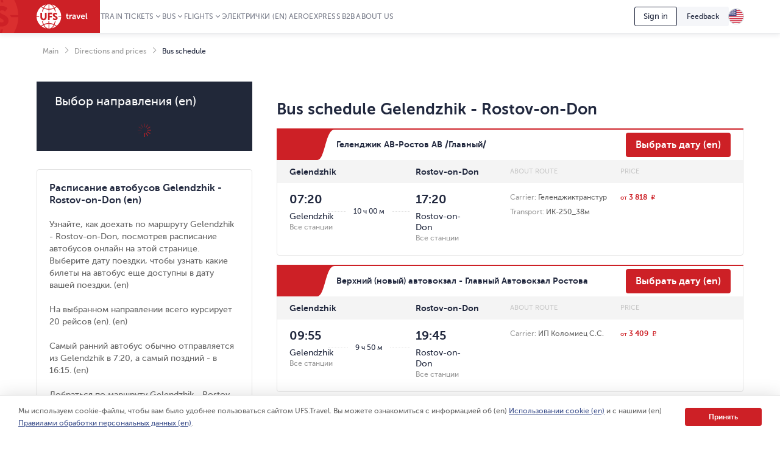

--- FILE ---
content_type: text/html; charset=utf-8
request_url: https://bus.ufs-online.ru/en/raspisanie-avtobusov/gelendzhik/rostov-na-donu
body_size: 17348
content:


<!DOCTYPE html>
<html lang="ru">
<head>
	
	<title>Автобусы Gelendzhik — Rostov-on-Don: купить билет, узнать расписание | UFS Travel (en)</title>
	<meta name="description" property="og:description" content="Купить билет Gelendzhik — Rostov-on-Don онлайн по выгодной цене. Расписание автобусов {Откуда — Куда} с временем отправления и прибытия. (en)" />
	<meta property="og:title" content="Автобусы Gelendzhik — Rostov-on-Don: купить билет, узнать расписание | UFS Travel (en)">
			<link rel="alternate" hreflang="ru" href="https://bus.ufs-online.ru/raspisanie-avtobusov/gelendzhik/rostov-na-donu" />
		<link rel="alternate" hreflang="en-us" href="https://bus.ufs-online.ru/en/raspisanie-avtobusov/gelendzhik/rostov-na-donu" />

	<link rel="canonical" href="https://bus.ufs-online.ru/en/raspisanie-avtobusov/gelendzhik/rostov-na-donu" />

	<meta charset="utf-8">
	<meta name="viewport" content="width=device-width, initial-scale=1.0, maximum-scale=1.0, user-scalable=no">
	<meta name="apple-itunes-app" content="app-id=593023156, affiliate-data=myAffiliateData, app-argument=https://app.appsflyer.com/id593023156?pid=Cross%20Sale&c=SiteToiOSApp&af_channel=Site&is_retargeting=true&af_dp=rzdticketapp%3A%2F%2Fe-ticket%2Fdestinationselect&utm_source=ufs&utm_medium=site&utm_campaign=SiteToiOSApp" />
	<meta http-equiv="X-UA-Compatible" content="IE=edge" />
	<!-- Start SmartBanner configuration -->
	<meta name="smartbanner:title" content="ЖД Билеты">
	<meta name="smartbanner:author" content="UFS Ltd.">
	<meta name="smartbanner:price" content="Бесплатно">
	<meta name="smartbanner:price-suffix-windows" content=" - В Microsoft Store" />
	<meta name="smartbanner:price-suffix-google" content=" - В Google Play">
	<meta name="smartbanner:icon-windows" content="/img/rzhd-logo-app.png" />
	<meta name="smartbanner:icon-google" content="/img/rzhd-logo-app.png">
	<meta name="smartbanner:button" content="Смотреть">
	<meta name="smartbanner:button-url-google" content="https://app.appsflyer.com/com.ufs.mticketing?pid=Cross%20Sale&c=SiteToAndrApp&af_channel=Site&is_retargeting=true&af_dp=rzdticketapp%3A%2F%2Fe-ticket%2Fdestinationselect&utm_source=ufs&utm_medium=site&utm_campaign=SiteToAndrApp">
	<meta name="smartbanner:button-url-windows" content="//www.microsoft.com/ru-ru/store/p/ЖД-Билеты/9nblggh6bn1g" />
	<meta name="smartbanner:enabled-platforms" content="windows,android" />
	<!-- End SmartBanner configuration -->
	<!-- Start Favicon Configuration -->
	<link rel="icon" href="/img/favicons/favicon.png" type="image/x-icon">
	<link rel="shortcut icon" href="/img/favicons/favicon.png" type="image/x-icon">
	<link rel="apple-touch-icon" href="/img/favicons/76x76.png" sizes="76x76">
	<link rel="apple-touch-icon" href="/img/favicons/120x120.png" sizes="120x120">
	<link rel="apple-touch-icon" href="/img/favicons/152x152.png" sizes="152x152">
	<link rel="apple-touch-icon" href="/img/favicons/180x180.png" sizes="180x180">
	<!-- End Favicon Configuration -->
	<link rel="manifest" href="https://static.ufs-online.ru/cms/manifest.json" />

	

	<!-- Start preload css fonts -->
<link rel="preload" href="https://static.ufs-online.ru/fonts/museosanscyrl_500-webfont.woff2" as="font" type="font/woff2" crossorigin="anonymous" />
<link rel="preload" href="https://static.ufs-online.ru/fonts/museosanscyrl_700-webfont.woff2" as="font" type="font/woff2" crossorigin="anonymous" />
<link rel="preload" href="https://static.ufs-online.ru/fonts/museosanscyrl_300-webfont.woff2" as="font" type="font/woff2" crossorigin="anonymous" />
<link rel="preload" href="https://static.ufs-online.ru/fonts/museosanscyrl_900-webfont.woff2" as="font" type="font/woff2" crossorigin="anonymous" />
<link rel="preload" href="https://static.ufs-online.ru/fonts/rubl-webfont.woff2" as="font" type="font/woff2" crossorigin="anonymous" />
<!-- End preload css fonts -->

	<link href="https://spa.ufs-online.ru/bus-app/css/style_bdac07c497751bd7f539.css" type="text/css" rel="stylesheet"/>
		<link href="https://assets.ufs-online.ru/202601211739/cms.css" type="text/css" rel="stylesheet" />

	
	


	
</head>
<body>
	<div class="layout">




<div class="banner-app js-mobile-app-link-for-android" style="display: none;">
	<div class="banner-app__wrap">
		<span class="banner-app__close js-mobile-app-link-close-for-android"></span>
		<div class="banner-app__inner">
			<div class="banner-app__logo">
				<a
					href="https://redirect.appmetrica.yandex.com/serve/173366529117683674"
				   class="banner-app__link js-mobile-app-android-link"
				   target="_blank"
				   rel="noopener noreferrer">
					<img src="https://www.ufs-online.ru/media/6569635/ic-railway.png" alt="" width="68" height="68">
				</a>
			</div>
			<div class="banner-app__info">
				<div class="banner-app__title">
					<a href="https://redirect.appmetrica.yandex.com/serve/173366529117683674" class="banner-app__link js-mobile-app-android-link" target="_blank" rel="noopener noreferrer">
						Railway Tickets
					</a>
				</div>
				<div class="banner-app__desc">
					<a href="https://redirect.appmetrica.yandex.com/serve/173366529117683674" class="banner-app__link js-mobile-app-android-link" target="_blank" rel="noopener noreferrer">
						В мобильном приложении выгоднее! (en)
					</a>
				</div>
				<div class="banner-app__button">
					<a href="https://redirect.appmetrica.yandex.com/serve/173366529117683674" class="banner-app__link js-mobile-app-android-link" target="_blank" rel="noopener noreferrer">
						<span class="banner-app__icon banner-app__icon_google-play"></span>
					</a>
				</div>
			</div>
		</div>
	</div>
</div>
<div class="banner-app js-mobile-app-link-for-ios" style="display: none;">
	<div class="banner-app__wrap">
		<span class="banner-app__close js-mobile-app-link-close-for-ios"></span>
		<div class="banner-app__inner">
			<div class="banner-app__logo">
				<a
					href="https://blog.ufs-online.ru/news/nashi-prilozheniya-vremenno-nedostupny-dlya-skachivaniya-v-app-store"
				   class="banner-app__link js-mobile-app-ios-link"
				   target="_blank"
				   rel="noopener noreferrer">
					<img src="https://www.ufs-online.ru/media/6569635/ic-railway.png" alt="" width="68" height="68">
				</a>
			</div>
			<div class="banner-app__info">
				<div class="banner-app__title">
					<a href="https://blog.ufs-online.ru/news/nashi-prilozheniya-vremenno-nedostupny-dlya-skachivaniya-v-app-store" class="banner-app__link js-mobile-app-ios-link" target="_blank" rel="noopener noreferrer">
						Railway Tickets
					</a>
				</div>
				<div class="banner-app__desc">
					<a href="https://blog.ufs-online.ru/news/nashi-prilozheniya-vremenno-nedostupny-dlya-skachivaniya-v-app-store" class="banner-app__link js-mobile-app-ios-link" target="_blank" rel="noopener noreferrer">
						В мобильном приложении выгоднее! (en)
					</a>
				</div>
				<div class="banner-app__button">
					<a href="https://blog.ufs-online.ru/news/nashi-prilozheniya-vremenno-nedostupny-dlya-skachivaniya-v-app-store" class="banner-app__link js-mobile-app-ios-link" target="_blank" rel="noopener noreferrer">
						<span class="banner-app__icon banner-app__icon_app-store"></span>
					</a>
				</div>
			</div>
		</div>
	</div>
</div>

<script>
	document.addEventListener("DOMContentLoaded", function () {
		ufsBusiness.removeSmartbanner();

		MobileAppLinkBannerModule.initialize({"bannerType":0,"urlPath":"/en/bus2/raspisanie-avtobusov/gelendzhik/rostov-na-donu"});
	});

</script>
		

		<div class="ufs-header">
			<div class="ufs-header__container">
				<div class="ufs-header__holder">
					

<div class="ufs-header__logo">
	<a href="/en" class="ufs-header__image">
		<svg width="84" height="40" viewBox="0 0 84 40" fill="none" xmlns="http://www.w3.org/2000/svg"><path d="M28.0658 33.9762C25.8986 33.0114 23.3681 32.409 20.8386 32.409V40C23.4885 39.759 25.8976 37.7099 27.8249 34.3376C27.9463 34.2161 27.9463 34.0957 28.0658 33.9752V33.9762ZM11.3228 34.4571C10.3259 35.0049 9.36071 35.6086 8.43188 36.2652C10.4796 37.8314 12.8887 38.9157 15.4182 39.5181C13.9727 38.4348 12.6477 36.8676 11.4432 34.8195C11.4432 34.6981 11.3228 34.5776 11.3228 34.4571V34.4571Z" fill="white"></path><path d="M40.3529 20.6024H36.137C35.8961 20.1205 35.7746 19.7591 35.4143 19.3976H40.3529C40.2324 13.3738 37.3415 8.0729 33.0042 4.45863C32.0174 5.31773 30.9244 6.04655 29.752 6.62719C30.4747 8.19338 31.078 10.0005 31.5598 11.9281C31.1974 11.9281 30.837 11.8077 30.4757 11.8077H30.2348C29.753 10.121 29.2712 8.5548 28.5484 7.10909C26.1394 8.19236 23.4894 8.79474 20.8394 8.91623V12.0486H19.6349V8.91623C16.8645 8.79576 14.2145 8.19338 11.9249 7.10909C11.2032 8.5548 10.7203 10.2415 10.2395 11.9281H8.91455C9.37104 10.0756 9.97524 8.26267 10.7214 6.50672C9.51682 5.90434 8.43274 5.18047 7.34866 4.33815C3.01133 7.95242 0.240907 13.2534 0 19.2772H4.21586V20.4819H0C0.120453 26.5057 3.01133 31.8066 7.34765 35.4219C8.43072 34.5776 9.5148 33.8557 10.7203 33.2534C9.87717 31.5667 9.2749 29.6391 8.79309 27.591C9.2749 27.7115 9.63626 27.832 10.1181 27.9524C10.4794 29.6391 11.0817 31.2053 11.8044 32.652C14.2135 31.5677 16.8635 30.9653 19.5134 30.8438V27.7115H20.718V30.8438C23.4884 30.9653 26.1384 31.5667 28.428 32.652C29.1497 31.2053 29.6325 29.6401 29.9939 27.9524H30.2338C30.5951 27.9524 30.9565 27.9524 31.3178 27.8319C30.8615 29.6457 30.2572 31.419 29.511 33.1339C30.7156 33.7353 31.7997 34.4591 32.8837 35.3015C35.1621 33.5786 37.0186 31.3599 38.3126 28.8132C39.6067 26.2665 40.3044 23.4587 40.3529 20.6024V20.6024ZM16.5021 21.0843C16.5021 22.771 16.0203 24.0962 15.0567 24.9395C14.093 25.7839 13.009 26.2658 11.5645 26.2658C9.99762 26.2658 8.67263 25.7839 7.708 24.9395C6.74538 23.9757 6.26357 22.771 6.26357 20.9638V14.0967H9.03399V20.4819C9.03399 22.6505 9.87717 23.7358 11.5645 23.7358C13.1294 23.7358 13.7307 22.6515 13.7307 20.6034V14.0977H16.5021V21.0843ZM25.6576 16.5052H21.4417V19.0362H25.1757V21.5642H21.4407V25.9023H18.6703V13.8547H25.6565L25.6576 16.5042V16.5052ZM33.3666 25.1805C32.6438 25.9033 31.5598 26.1443 30.4757 26.1443C29.6315 26.1443 28.7893 26.0238 28.0666 25.6624C27.2224 25.3009 26.7406 24.819 26.5007 24.2167L28.0656 22.4095C28.6679 23.2529 29.752 23.7348 30.5961 23.7348C31.3178 23.7348 31.6792 23.3733 31.6792 22.771C31.6792 22.1686 30.836 21.6867 29.8724 21.2048C28.427 20.6024 26.6202 19.6386 26.6202 17.3495C26.6202 16.3847 26.9815 15.5414 27.7032 14.94C28.426 14.2172 29.3896 13.9752 30.4747 13.9752C32.0406 13.9752 33.1246 14.4571 33.9678 15.3015L32.5224 17.3495C31.9201 16.7472 31.5588 16.5052 30.7156 16.5052C29.9929 16.5052 29.511 16.8676 29.511 17.3495C29.511 19.2772 34.5701 18.9147 34.5701 22.771C34.5711 23.7348 34.0893 24.5781 33.3656 25.1805H33.3666Z" fill="white"></path><path d="M12.6477 34.2162C14.575 37.5895 17.1045 39.6376 19.634 39.8785V32.2885C17.1045 32.409 14.6954 32.8909 12.4068 33.8547C12.5283 34.0957 12.5283 34.2162 12.6477 34.2162V34.2162ZM29.1518 34.4571C29.0304 34.5786 29.0304 34.6981 28.9099 34.8195C27.8268 36.8676 26.3804 38.4338 24.935 39.5181C27.4655 38.9157 29.8745 37.711 31.9212 36.2653C31.1985 35.6619 30.2349 35.0605 29.1508 34.4571H29.1518ZM29.1518 5.54189C30.1674 5.0275 31.1346 4.42268 32.0417 3.73475C29.994 2.16857 27.5849 1.08327 25.0554 0.480891C26.5008 1.56517 27.8268 3.13136 29.0304 5.18046C29.0304 5.18046 29.1518 5.30195 29.1518 5.54189V5.54189ZM20.8395 0V7.58998C23.3691 7.4695 25.7781 6.9876 28.0667 6.02379C28.0667 5.90332 27.9463 5.78284 27.9463 5.66236C26.018 2.28803 23.4885 0.240952 20.8395 0ZM12.4068 6.02379C14.575 6.9876 17.1055 7.58998 19.634 7.58998V0C16.985 0.240952 14.576 2.28904 12.6497 5.66236C12.5283 5.78385 12.5283 5.90332 12.4078 6.02379H12.4068ZM11.3227 5.54189C11.4442 5.42141 11.4442 5.30094 11.5636 5.18046C12.6477 3.13237 14.0942 1.56619 15.5386 0.480891C12.8886 1.08327 10.4796 2.16755 8.43286 3.61326C9.27502 4.33713 10.2386 4.93951 11.3227 5.54189V5.54189Z" fill="white"></path><path d="M49.0266 18.7952H48.1814V17.469H49.145V15.5414H50.8314V17.469H52.3973V18.7952H50.8334V21.4457C50.8334 22.529 51.6766 22.7709 52.1594 22.7709H52.5208V24.2166H52.0389C51.0753 24.2166 49.147 23.9757 49.147 21.6856L49.0276 18.7952H49.0266ZM53.7233 17.229H55.4096V18.9147C55.771 17.9509 56.4937 17.1076 57.5778 17.1076H57.9391V18.7942H57.5778C56.1323 18.7942 55.5301 19.999 55.5301 21.3242V24.2156H53.8437L53.7233 17.229V17.229ZM62.3969 19.759H62.6378V19.6376C62.6378 18.7952 62.0355 18.4338 61.3118 18.4338C60.5901 18.4338 59.9868 18.6748 59.3846 19.0362L58.7823 17.8314C59.3846 17.3495 60.4686 16.9881 61.4323 16.9881C63.2401 16.9881 64.3242 17.9519 64.3242 19.759V24.2177H62.7573V23.1324C62.3949 23.8552 61.5527 24.3371 60.5891 24.3371C59.3846 24.3371 58.2995 23.4928 58.2995 22.289C58.4209 20.2409 60.83 19.758 62.3959 19.758L62.3969 19.759ZM61.1924 23.0119C62.156 23.0119 62.7583 22.0481 62.7583 21.2048V20.9628H62.5174C61.6742 20.9628 60.2287 21.0843 60.2287 22.0471C60.1073 22.4095 60.4697 23.0119 61.1924 23.0119V23.0119ZM65.2878 17.229H67.0956L68.541 21.4457C68.6615 21.8071 68.7809 22.53 68.7809 22.53C68.7809 22.53 68.9024 21.9276 69.0218 21.4467L70.4673 17.229H72.2741L69.865 24.0962H67.8183L65.2878 17.229V17.229ZM76.25 17.1086C78.1773 17.1086 79.2614 18.5543 79.2614 20.3614V20.9638H74.5627C74.6831 22.1686 75.5263 22.7709 76.6104 22.7709C77.3331 22.7709 78.0558 22.4095 78.5376 22.0491L79.2604 23.2539C78.5376 23.8552 77.4536 24.2177 76.4899 24.2177C74.2003 24.2177 72.7549 22.531 72.7549 20.6034C72.7559 18.5543 74.2023 17.1086 76.25 17.1086ZM77.575 19.759C77.575 18.7952 76.9728 18.3133 76.249 18.3133C75.4059 18.3133 74.8036 18.9147 74.5637 19.759H77.575V19.759ZM80.7068 14.6991H82.3922V21.8061C82.3922 22.529 82.6331 22.7709 83.1149 22.7709H83.3558V24.2166H82.874C81.9103 24.2166 80.8263 23.9757 80.8263 22.0481L80.7068 14.698V14.6991Z" fill="white"></path></svg>
	</a>
</div>
					


<div class="ufs-header__nav">
	<nav class="ufs-nav">
		<ul class="ufs-nav__list">



	<li class="ufs-nav__item ufs-nav__item_hassubmenu">
		<a class="ufs-nav__link">Train tickets</a>
		<div class="ufs-nav__submenu">
			<ul class="ufs-submenu">
				<li class="ufs-submenu__item">



<li class="ufs-submenu__item">
	<a href="https://www.ufs-online.ru/en" class="ufs-submenu__link">Купить ЖД билет (en)</a>
</li>


<li class="ufs-submenu__item">
	<a href="https://www.ufs-online.ru/en/raspisanie-poezdov" class="ufs-submenu__link">Train timetable</a>
</li>


<li class="ufs-submenu__item">
	<a href="https://www.ufs-online.ru/en/kupit-zhd-bilet" class="ufs-submenu__link">Популярные жд направления (en)</a>
</li>


<li class="ufs-submenu__item">
	<a href="https://www.ufs-online.ru/en/passazhiru" class="ufs-submenu__link">Пассажиру (en)</a>
</li>




<li class="ufs-submenu__item">
	<a href="https://www.ufs-online.ru/en/akcii" class="ufs-submenu__link">Скидки и акции (en)</a>
</li>


<li class="ufs-submenu__item">
	<a href="https://www.ufs-online.ru/en/help" class="ufs-submenu__link">Помощь по жд путешествиям (en)</a>
</li>


<li class="ufs-submenu__item">
	<a href="https://www.ufs-online.ru/en/kupit-zhd-bilety/microcabinet/login" class="ufs-submenu__link">My order</a>
</li>				</li>
			</ul>
		</div>
	</li>



	<li class="ufs-nav__item ufs-nav__item_hassubmenu">
		<a class="ufs-nav__link">Bus</a>
		<div class="ufs-nav__submenu">
			<ul class="ufs-submenu">
				<li class="ufs-submenu__item">



<li class="ufs-submenu__item">
	<a href="https://bus.ufs-online.ru/en" class="ufs-submenu__link">Купить билет на автобус (en)</a>
</li>


<li class="ufs-submenu__item">
	<a href="https://bus.ufs-online.ru/en/raspisanie-avtobusov" class="ufs-submenu__link">Bus schedule</a>
</li>


<li class="ufs-submenu__item">
	<a href="https://bus.ufs-online.ru/en/akcii" class="ufs-submenu__link">Скидки и акции (en)</a>
</li>


<li class="ufs-submenu__item">
	<a href="https://bus.ufs-online.ru/en/help/faq" class="ufs-submenu__link">Помощь по автобусным поездкам (en)</a>
</li>


<li class="ufs-submenu__item">
	<a href="https://bus.ufs-online.ru/en/microcabinet/login" class="ufs-submenu__link">My order</a>
</li>				</li>
			</ul>
		</div>
	</li>



	<li class="ufs-nav__item ufs-nav__item_hassubmenu">
		<a class="ufs-nav__link">Flights</a>
		<div class="ufs-nav__submenu">
			<ul class="ufs-submenu">
				<li class="ufs-submenu__item">



<li class="ufs-submenu__item">
	<a href="https://avia.ufs-online.ru/en" class="ufs-submenu__link">Купить авиабилет (en)</a>
</li>


<li class="ufs-submenu__item">
	<a href="https://avia.ufs-online.ru/en/akcii" class="ufs-submenu__link">Скидки и акции (en)</a>
</li>


<li class="ufs-submenu__item">
	<a href="https://avia.ufs-online.ru/en/kupit-aviabilety" class="ufs-submenu__link">Популярные авианаправления (en)</a>
</li>


<li class="ufs-submenu__item">
	<a href="https://avia.ufs-online.ru/en/aviakompanii" class="ufs-submenu__link">Авиакомпании (en)</a>
</li>


<li class="ufs-submenu__item">
	<a href="https://avia.ufs-online.ru/en/help/bronirovanie" class="ufs-submenu__link">Помощь по авиаперелетам (en)</a>
</li>


<li class="ufs-submenu__item">
	<a href="https://avia.ufs-online.ru/en/microcabinet/login" class="ufs-submenu__link">My order</a>
</li>				</li>
			</ul>
		</div>
	</li>



	<li class="ufs-nav__item">
		<a href="https://www.ufs-online.ru/en/raspisanie-elektrichek" class="ufs-nav__link">Электрички (en)</a>
	</li>



	<li class="ufs-nav__item">
		<a href="https://aeroexpress.ufs-online.ru/en" class="ufs-nav__link">Aeroexpress</a>
	</li>






	<li class="ufs-nav__item">
		<a href="https://www.ufs-partner.ru" class="ufs-nav__link">B2B</a>
	</li>



	<li class="ufs-nav__item">
		<a href="https://www.ufs-online.ru/en/o-kompanii" class="ufs-nav__link">About us</a>
	</li>
		</ul>
	</nav>
</div>
					<div class="ufs-header__hamburger js_header-mobile-menu-button"></div>
				</div>
				<div class="ufs-header__aside">



<div class="ufs-auth-btn js_profile-block-auth-block" >
	<span class="ufs-auth-btn__btn ufs-auth-btn__btn_unlogged js_profile-block-auth-button">
		<span class="ufs-auth-btn__text">
			Sign in
		</span>
	</span>
</div>
<div class="ufs-auth-btn js_profile-block-user-block" style="display: none;">
	<span class="ufs-auth-btn__btn ufs-auth-btn__btn_logged js-auth-switcher" >
		<span class="ufs-auth-btn__text js_profile-block-username">
			<span class="ufs-auth-btn__account">Account</span>
			<span class="ufs-auth-btn__name"></span>
		</span>
	</span>
	<div class="ufs-dropdown ufs-dropdown_mobile js-auth-dropdown">
		<noindex>
			<div class="ufs-mob-menu js_profile-block-mobile">
				<span class="ufs-mob-menu__close js_profile-block-mobile-close-button"></span>

				<div class="personal-nav">
					<div class="personal-nav__content">
						<div class="personal-nav__header">
							<div class="personal-nav__backward js-personal-nav-backward"></div>
							<div class="personal-nav__title" data-header="Account">Account</div>
						</div>

						<ul class="personal-nav__list">
							<li class="personal-nav__item">
								<div data-title="Bookings"
									 class="personal-nav__link personal-nav__link_railway personal-nav__link_hassub js-personal-nav-title"
									 >
									Bookings
								</div>
								<div class="personal-nav__wrap">
									<ul class="personal-nav__sub-list">
										<li class="personal-nav__sub-item">
											<a href="/en/profile/orders" class="personal-nav__sub-link">Rail</a>
										</li>
										<li class="personal-nav__sub-item">
											<a href="/en/profile/orders/avia" class="personal-nav__sub-link">Air travel</a>
										</li>
										<li class="personal-nav__sub-item">
											<a href="/en/aeroexpress/microcabinet/login" class="personal-nav__sub-link">Aeroexpress</a>
										</li>
										<li class="personal-nav__sub-item">
											<a href="/en/bus/microcabinet/login" class="personal-nav__sub-link">Buses</a>
										</li>
									</ul>
								</div>
							</li>
								<li class="personal-nav__item">
									<a href="/en/profile/preorders"
									   
									   class="personal-nav__link">
										Предзаказы (en)
									</a>
								</li>
															<li class="personal-nav__item">
									<a href="/en/profile/trips"
									   
									   class="personal-nav__link"
									   >
										Reviews
									</a>
								</li>
															<li class="personal-nav__item">
									<a href="/en/profile/lucky"
									   
									   class="personal-nav__link">
										Subscriptions
									</a>
								</li>
															<li class="personal-nav__item">
									<a 
									   href="/en/profile/favorite-routes"
									   class="personal-nav__link">
										Favorite routes
									</a>
								</li>
															<li class="personal-nav__item">
									<a href="/en/profile/favorite-trains"
									   
									   class="personal-nav__link">
										Favorite trains
									</a>
								</li>
							<li class="personal-nav__item">
								<a href="/en/profile/passengers"
								   
								   class="personal-nav__link">
									Passengers
								</a>
							</li>
								<li class="personal-nav__item">
									<a href="/en/profile/promocodes"
									   
									   
									   class="personal-nav__link">
										Промокоды (en)
									</a>
								</li>
							<li class="personal-nav__item">
								<a href="/en/profile/info"
								   
								   class="personal-nav__link">
									My profile
								</a>
							</li>
							<li class="personal-nav__item">
								<a class="personal-nav__link personal-nav__link_exit js_profile-block-mobile-logout-button">
									Sign out
								</a>
							</li>
						</ul>
					</div>
				</div>
			</div>

			<ul class="ufs-dropdown-list">
				<li class="ufs-dropdown-list__item">
					<a  href="/en/profile/orders" class="ufs-dropdown-list__wrap">
						<span class="ufs-dropdown-list__value" >
							Bookings
						</span>
					</a>
				</li>
					<li class="ufs-dropdown-list__item">
						<a  href="/en/profile/preorders" class="ufs-dropdown-list__wrap">
							<span class="ufs-dropdown-list__value">
								Предзаказы (en)
							</span>
						</a>
					</li>
									<li class="ufs-dropdown-list__item">
						<a  href="/en/profile/trips" class="ufs-dropdown-list__wrap">
							<span class="ufs-dropdown-list__value js-profile-element-rating" >
								Reviews
							</span>
						</a>
					</li>
									<li class="ufs-dropdown-list__item">
						<a  href="/en/profile/lucky" class="ufs-dropdown-list__wrap">
							<span class="ufs-dropdown-list__value">
								Subscriptions
							</span>
						</a>
					</li>
									<li class="ufs-dropdown-list__item">
						<a  href="/en/profile/favorite-routes" class="ufs-dropdown-list__wrap">
							<span class="ufs-dropdown-list__value">
								Favorite routes
							</span>
						</a>
					</li>
									<li class="ufs-dropdown-list__item">
						<a  href="/en/profile/favorite-trains" class="ufs-dropdown-list__wrap">
							<span class="ufs-dropdown-list__value">
								Favorite trains
							</span>
						</a>
					</li>
				<li class="ufs-dropdown-list__item">
					<a  href="/en/profile/passengers" class="ufs-dropdown-list__wrap">
						<span class="ufs-dropdown-list__value">
							Passengers
						</span>
					</a>
				</li>
					<li class="ufs-dropdown-list__item">
						<a  href="/en/profile/promocodes" class="ufs-dropdown-list__wrap">
							<span class="ufs-dropdown-list__value js-profile-element-promocode" >
								Промокоды (en)
							</span>
						</a>
					</li>
				<li class="ufs-dropdown-list__item">
					<a  href="/en/profile/info" class="ufs-dropdown-list__wrap">
						<span class="ufs-dropdown-list__value">
							My profile
						</span>
					</a>
				</li>
				<li class="ufs-dropdown-list__item">
					<a class="ufs-dropdown-list__wrap js_profile-block-logout-button">
						<span class="ufs-dropdown-list__value">
							Sign out
						</span>
					</a>
				</li>
			</ul>
		</noindex>
	</div>
</div>
<script>
	document.addEventListener("DOMContentLoaded", function () {
		ProfileBlockModule.initialize("https://api.ufs-online.ru/api/v1");
	});
</script>					


	<div class="ufs-support-btn">
		<a href="https://www.ufs-online.ru/en/feedback" class="ufs-support-btn__link">Feedback</a>
	</div>

					

<div class="ufs-lang">
	<div class="ufs-lang__inner"> 
		<div class="ufs-lang__choice js_language-block-switcher-open-button">
			<span class="ufs-lang__icon ufs-lang__icon_en"></span>
		</div>
		<div class="ufs-dropdown js_language-block-switcher">
			<noindex>
			<ul class="ufs-dropdown-list">
					<li class="ufs-dropdown-list__item ">
						<a href="/raspisanie-avtobusov/gelendzhik/rostov-na-donu" class="ufs-dropdown-list__wrap" onclick="return switchLanguage('en', 'ru')">
							<span class="ufs-dropdown-list__value">RU</span>
							<span class="ufs-dropdown-list__flag">
								<span class="ufs-dropdown-list__icon ufs-dropdown-list__icon_ru"></span>
							</span>
						</a>
					</li>
					<li class="ufs-dropdown-list__item selected">
						<a href="" class="ufs-dropdown-list__wrap" onclick="return switchLanguage('en', 'en')">
							<span class="ufs-dropdown-list__value">EN</span>
							<span class="ufs-dropdown-list__flag">
								<span class="ufs-dropdown-list__icon ufs-dropdown-list__icon_en"></span>
							</span>
						</a>
					</li>
					<li class="ufs-dropdown-list__item ">
						<a href="/de/raspisanie-avtobusov/gelendzhik/rostov-na-donu" class="ufs-dropdown-list__wrap" onclick="return switchLanguage('en', 'de')">
							<span class="ufs-dropdown-list__value">DE</span>
							<span class="ufs-dropdown-list__flag">
								<span class="ufs-dropdown-list__icon ufs-dropdown-list__icon_de"></span>
							</span>
						</a>
					</li>
					<li class="ufs-dropdown-list__item ">
						<a href="/zh/raspisanie-avtobusov/gelendzhik/rostov-na-donu" class="ufs-dropdown-list__wrap" onclick="return switchLanguage('en', 'zh')">
							<span class="ufs-dropdown-list__value">ZH</span>
							<span class="ufs-dropdown-list__flag">
								<span class="ufs-dropdown-list__icon ufs-dropdown-list__icon_zh"></span>
							</span>
						</a>
					</li>
			</ul>
			</noindex>
		</div>
	</div>
</div>
<script>
	function switchLanguage(fromLanguage, toLanguage) {
		// Переключение с русского на любой
		if (fromLanguage === "ru") {
			var url = window.location.protocol + "//" + window.location.host;

			var pathAndQuery = window.location.pathname + window.location.search;
			if (toLanguage === "ru") {
				url += pathAndQuery;
			} else {
				url += "/" + toLanguage + pathAndQuery;
			}

			window.location.href = LanguageSwitcherModule.trimTrailingSlash(url);

			return false;
		}

		// Переключение с любого на русский
		if (toLanguage === "ru") {
			var url = window.location.protocol + "//" + window.location.host;
			var pathAndQuery = window.location.pathname + window.location.search;

			if (fromLanguage === "ru") {
				url += pathAndQuery;
			} else {
				url += pathAndQuery.replace("/" + fromLanguage, "");
			}
			
			window.location.href = LanguageSwitcherModule.trimTrailingSlash(url);

			return false;
		}	

		// Переключение с любого (кроме русского) на любой (кроме русского)
		var url = window.location.protocol + "//" + window.location.host;
		var pathAndQuery = window.location.pathname.replace("/" + fromLanguage, "/" + toLanguage) + window.location.search;
		url += pathAndQuery;
		window.location.href = LanguageSwitcherModule.trimTrailingSlash(url);

		return false;
	}

	document.addEventListener("DOMContentLoaded", function () {
		LanguageSwitcherModule.initialize();
	});
</script>
				</div>
			</div>
			


<div class="header__mobile-menu">
	<div class="header__mobile-menu-wrap">
		<nav role="navigation" class="mobile-nav">
			<div class="mobile-nav__content">
				<div class="mobile-nav__header">
					<div class="mobile-nav__backward js-mobile-nav-backward"></div>
					<div class="mobile-nav__title" data-header="Путешествуйте с нами! (en)">Путешествуйте с нами! (en)</div>
					<div class="mobile-nav__slogan">Путешествие начинается с билета (en) 🥰 🚂</div>
					<div class="mobile-nav__close js_header-mobile-menu-button"></div>
				</div>
				<ul role="menu" class="mobile-nav__list">



<li class="mobile-nav__item">
		<div data-title="Train tickets" data-section="Купить ЖД билет (en)" class="mobile-nav__link js-mobile-nav-title js-mobile-nav-title-with-subitems mobile-nav__link_railway mobile-nav__link_hassub">
			Train tickets
			<span class="mobile-nav__icon"></span>
			<span class="mobile-nav__arrow"></span>
		</div>
		<div class="mobile-nav__wrap">
			<ul class="mobile-nav__sub-list">



<li class="mobile-nav__sub-item">
	<a href="https://www.ufs-online.ru/en" class="mobile-nav__sub-link js-mobile-nav-sub-link">Купить ЖД билет (en)</a>
</li>


<li class="mobile-nav__sub-item">
	<a href="https://www.ufs-online.ru/en/raspisanie-poezdov" class="mobile-nav__sub-link js-mobile-nav-sub-link">Train timetable</a>
</li>


<li class="mobile-nav__sub-item">
	<a href="https://www.ufs-online.ru/en/kupit-zhd-bilet" class="mobile-nav__sub-link js-mobile-nav-sub-link">Популярные жд направления (en)</a>
</li>


<li class="mobile-nav__sub-item">
	<a href="https://www.ufs-online.ru/en/passazhiru" class="mobile-nav__sub-link js-mobile-nav-sub-link">Пассажиру (en)</a>
</li>




<li class="mobile-nav__sub-item">
	<a href="https://www.ufs-online.ru/en/akcii" class="mobile-nav__sub-link js-mobile-nav-sub-link">Скидки и акции (en)</a>
</li>


<li class="mobile-nav__sub-item">
	<a href="https://www.ufs-online.ru/en/help" class="mobile-nav__sub-link js-mobile-nav-sub-link">Помощь по жд путешествиям (en)</a>
</li>


<li class="mobile-nav__sub-item">
	<a href="https://www.ufs-online.ru/en/kupit-zhd-bilety/microcabinet/login" class="mobile-nav__sub-link js-mobile-nav-sub-link">My order</a>
</li>			</ul>
		</div>
	</li>



<li class="mobile-nav__item">
		<div data-title="Bus" data-section="Купить билет на автобус (en)" class="mobile-nav__link js-mobile-nav-title js-mobile-nav-title-with-subitems mobile-nav__link_bus mobile-nav__link_hassub">
			Bus
			<span class="mobile-nav__icon"></span>
			<span class="mobile-nav__arrow"></span>
		</div>
		<div class="mobile-nav__wrap">
			<ul class="mobile-nav__sub-list">



<li class="mobile-nav__sub-item">
	<a href="https://bus.ufs-online.ru/en" class="mobile-nav__sub-link js-mobile-nav-sub-link">Купить билет на автобус (en)</a>
</li>


<li class="mobile-nav__sub-item">
	<a href="https://bus.ufs-online.ru/en/raspisanie-avtobusov" class="mobile-nav__sub-link js-mobile-nav-sub-link">Bus schedule</a>
</li>


<li class="mobile-nav__sub-item">
	<a href="https://bus.ufs-online.ru/en/akcii" class="mobile-nav__sub-link js-mobile-nav-sub-link">Скидки и акции (en)</a>
</li>


<li class="mobile-nav__sub-item">
	<a href="https://bus.ufs-online.ru/en/help/faq" class="mobile-nav__sub-link js-mobile-nav-sub-link">Помощь по автобусным поездкам (en)</a>
</li>


<li class="mobile-nav__sub-item">
	<a href="https://bus.ufs-online.ru/en/microcabinet/login" class="mobile-nav__sub-link js-mobile-nav-sub-link">My order</a>
</li>			</ul>
		</div>
	</li>



<li class="mobile-nav__item">
		<div data-title="Flights" data-section="Купить авиабилет (en)" class="mobile-nav__link js-mobile-nav-title js-mobile-nav-title-with-subitems mobile-nav__link_avia mobile-nav__link_hassub">
			Flights
			<span class="mobile-nav__icon"></span>
			<span class="mobile-nav__arrow"></span>
		</div>
		<div class="mobile-nav__wrap">
			<ul class="mobile-nav__sub-list">



<li class="mobile-nav__sub-item">
	<a href="https://avia.ufs-online.ru/en" class="mobile-nav__sub-link js-mobile-nav-sub-link">Купить авиабилет (en)</a>
</li>


<li class="mobile-nav__sub-item">
	<a href="https://avia.ufs-online.ru/en/akcii" class="mobile-nav__sub-link js-mobile-nav-sub-link">Скидки и акции (en)</a>
</li>


<li class="mobile-nav__sub-item">
	<a href="https://avia.ufs-online.ru/en/kupit-aviabilety" class="mobile-nav__sub-link js-mobile-nav-sub-link">Популярные авианаправления (en)</a>
</li>


<li class="mobile-nav__sub-item">
	<a href="https://avia.ufs-online.ru/en/aviakompanii" class="mobile-nav__sub-link js-mobile-nav-sub-link">Авиакомпании (en)</a>
</li>


<li class="mobile-nav__sub-item">
	<a href="https://avia.ufs-online.ru/en/help/bronirovanie" class="mobile-nav__sub-link js-mobile-nav-sub-link">Помощь по авиаперелетам (en)</a>
</li>


<li class="mobile-nav__sub-item">
	<a href="https://avia.ufs-online.ru/en/microcabinet/login" class="mobile-nav__sub-link js-mobile-nav-sub-link">My order</a>
</li>			</ul>
		</div>
	</li>



	<li class="mobile-nav__item">
		<a href="https://www.ufs-online.ru/en/raspisanie-elektrichek" data-title="Электрички (en)" class="mobile-nav__link js-mobile-nav-title mobile-nav__link_suburban">
			Электрички (en)
			<span class="mobile-nav__icon"></span>
		</a>
	</li>



	<li class="mobile-nav__item">
		<a href="https://aeroexpress.ufs-online.ru/en" data-title="Aeroexpress" class="mobile-nav__link js-mobile-nav-title mobile-nav__link_aeroexpress">
			Aeroexpress
			<span class="mobile-nav__icon"></span>
		</a>
	</li>






	<li class="mobile-nav__item">
		<a href="https://www.ufs-partner.ru" data-title="B2B" class="mobile-nav__link js-mobile-nav-title mobile-nav__link_b2b" target="_blank">
			B2B
			<span class="mobile-nav__icon"></span>
		</a>
	</li>



	<li class="mobile-nav__item">
		<a href="https://www.ufs-online.ru/en/o-kompanii" data-title="About us" class="mobile-nav__link js-mobile-nav-title mobile-nav__link_company">
			About us
			<span class="mobile-nav__icon"></span>
		</a>
	</li>
				</ul>
			</div>
		</nav>
	</div>
</div>
		</div>
		


	<div class="breadcrumbs">
				<span class="breadcrumbs__item">
					<a href="/en" class="breadcrumbs__link">Main</a>
				</span>
				<span class="breadcrumbs__item">
					<a href="/en/raspisanie-avtobusov" class="breadcrumbs__link">Directions and prices</a>
				</span>
				<span class="breadcrumbs__item">Bus schedule</span>
	</div>


<div class="wg-layout">
	<div class="wg-layout__inner-wrap">
		<div class="wg-layout__aside wg-layout__aside_left">
			<div class="wg-search-box-container">
				<div class="wg-search wg-search_aside">
					<div class="wg-search-box-container"> 
						<div class="wg-search__title">Выбор направления (en)</div>
							


<div>
	<div id="ufs-bus-app"></div>
	<script>
		var UfsBusAppConfig = {"rootElementId":"ufs-bus-app","appDomain":"ufs-online.ru","isHashUrl":false,"isUseBindingArrivalStops":true,"isDisplayBusesLeftSideInfo":true,"isHideLinkMyOrder":true,"isSearchAlternativeRoutesInOtherService":true,"apiEndpoint":"https://api.ufs-online.ru/api/v1","extendedUrls":{"busTripUrls":{"ru":"https://bus.ufs-online.ru/bilety-avtobus","en":"https://bus.ufs-online.ru/en/bilety-avtobus","de":"https://bus.ufs-online.ru/de/bilety-avtobus","zh":"https://bus.ufs-online.ru/zh/bilety-avtobus"},"mainUrls":{"ru":"https://bus.ufs-online.ru","en":"https://bus.ufs-online.ru/en","de":"https://bus.ufs-online.ru/de","zh":"https://bus.ufs-online.ru/zh"},"trainsTemplateUrls":{"ru":"https://www.ufs-online.ru/kupit-zhd-bilety/{from}/{to}?date={date}","en":"https://www.ufs-online.ru/en/kupit-zhd-bilety/{from}/{to}?date={date}","de":"https://www.ufs-online.ru/de/kupit-zhd-bilety/{from}/{to}?date={date}","zh":"https://www.ufs-online.ru/zh/kupit-zhd-bilety/{from}/{to}?date={date}"}},"searchProposeStations":{"from":[{"name":"Москва","translit":"moskva"},{"name":"Санкт-Петербург","translit":"sankt-peterburg"}],"to":[{"name":"Санкт-Петербург","translit":"sankt-peterburg"},{"name":"Москва","translit":"moskva"}]},"searchFormInitParams":{"from":{"name":"Gelendzhik","translit":"Gelendzhik"},"to":{"name":"Rostov-on-Don","translit":"Rostov-na-Donu"}},"offer":{"publicOfferType":"company"},"enabledTravelTabsWidget":true,"lang":"en","basename":"/en/raspisanie-avtobusov/gelendzhik/rostov-na-donu"};
	</script>
		<script async src="https://spa.ufs-online.ru/bus-app/widget.js"></script>
</div>
					</div>
				</div>
			</div>
					
			<div class="wg-block wg-block_bordered wg-seo wg-seo_filter-aside wg-invisible-mobile">
				<div class="wg-block__inner">
					


<div class="bus-seo">
	<div class="bus-seo__block">
		<input type="checkbox" id="seo0" class="bus-seo__input" checked="" disabled>
		<label for="seo0" class="bus-seo__label">
			<h2>
				Расписание автобусов Gelendzhik - Rostov-on-Don (en)
			</h2>
		</label>
		<div class="bus-seo__content">
			<p>Узнайте, как доехать по маршруту Gelendzhik - Rostov-on-Don, посмотрев расписание автобусов онлайн на этой странице. Выберите дату поездки, чтобы узнать какие билеты на автобус еще доступны в дату вашей поездки. (en)</p>
			<p>На выбранном направлении всего курсирует 20 рейсов (en). (en)</p>
			<p>Самый ранний автобус обычно отправляется из Gelendzhik в 7:20, а самый поздний - в 16:15. (en)</p>
			<p>Добраться по маршруту Gelendzhik - Rostov-on-Don можно минимально за 5 h 45 min. На самом долгом рейсе время в пути может составить 1 days 5 h 45 min. (en)</p>
			<p>Внимание! Расписание движения автобусов Gelendzhik - Rostov-on-Don периодически меняется. (en)</p>
		</div>
	</div>

	<div class="bus-seo__block">
		<input type="checkbox" id="seo1" class="bus-seo__input" checked="" disabled>
		<label for="seo1" class="bus-seo__label">
			<h2>О перевозчиках Gelendzhik - Rostov-on-Don (en)</h2>
		</label>
		<div class="bus-seo__content">
			<p>По данному маршруту доступны следующие перевозчики: ИП Коломиец С.С., Геленджиктранстур, ИП Коломиец Сергей Сергеевич, ООО &quot;Автолайн&quot;, ООО &quot;БелЭкспресс Бай&quot;, Горизон-Тур, ИП Пилтоян Э.Ш., Пилтоян Э.Ш. ИП (к984), ИП Пилтоян Эдуард Шотаович, Сельцо ИП Коломиец С.С., ИП Белокрылов М.Э.. (en)</p>
		</div>
	</div>

	<div class="bus-seo__block">
		<input type="checkbox" id="seo2" class="bus-seo__input">
		<label for="seo2" class="bus-seo__label">
			<h2>
				Как купить билет на автобус? (en)
			</h2>
		</label>
		<div class="bus-seo__content">
			<ul class="bus-seo__list">
				<li>выберите подходящий рейс по маршруту Gelendzhik - Rostov-on-Don (en);</li>
				<li>укажите дату вашей поездки и узнайте актуальную цену и наличие билетов (en);</li>
				<li>выберите удобное место в автобусе (en);</li>
				<li>заполните данные пассажиров (en);</li>
				<li>оплатите билет на автобус (en);</li>
				<li>электронный билет придет к вам на почту (en).</li>
			</ul>
		</div>
	</div>

	

</div>
				</div>
			</div>

		</div>
		<div class="wg-layout__main">
			




<div id="ufs-bus-raceinfo-app"><div class="bus-widget"><div class="bus-layout"><div class="bus-layout__inner-wrap"><div class="bus-layout__main"><h1 class="bus-title bus-title_h1">Bus schedule<!-- --> <span class="bus-route__label-from">Gelendzhik</span> <span class="">-</span> <span class="bus-route__label-to">Rostov-on-Don</span></h1><div class="bus-cards"><div class="bus-card"><div class="bus-block"><div class="bus-block__inner"><div class="bus-card__header"><div class="bus-card-info"><div class="bus-card-info__cup"><div class="bus-card-info__col"><div class="bus-card-info__carrier"><div class="bus-card-info__icon-wrap"><div class="bus-card-info__icon"><span class="bus-icon bus-icon_bus"></span></div></div><div class="bus-card-info__direct"><div class="bus-card-info__route">Геленджик АВ-Ростов АВ /Главный/</div></div></div></div><div class="bus-card-info__col"><div class="bus-card-info__price"><div class="bus-card__datepicker"><button class="bus-button"><span class="bus-button__price">Выбрать дату (en)</span></button></div></div></div></div><div class="bus-card-info__foot"><div class="bus-card-info__col"><div class="bus-card-info__direction"><span class="bus-card-info__point bus-card-info__point_from">Gelendzhik</span><span class="bus-card-info__point bus-card-info__point_to">Rostov-on-Don</span></div></div><div class="bus-card-info__col bus-card-info__col_places"><div class="bus-card-info__th">about route</div><div class="bus-card-info__th">Price</div></div></div></div></div><div class="bus-card__wrap"><div class="bus-card__col"><div class="bus-track-info"><div class="bus-track-info__col"><span class="bus-track-info__duration"><span class="bus-track-info__duration-time"><span>10 ч 00 м</span></span></span><span class="bus-track-info__time">07:20</span><span class="bus-track-info__direction">Gelendzhik</span><span class="bus-track-info__station">Все станции</span></div><div class="bus-track-info__col"><span class="bus-track-info__time">17:20</span><span class="bus-track-info__direction">Rostov-on-Don</span><span class="bus-track-info__station">Все станции</span></div></div></div><div class="bus-card__col"><div class="bus-carrier-info"><div class="bus-carrier-info__col"><div class="bus-carrier-info__item bus-carrier-info__item_ferryman"><span class="bus-carrier-info__caption">Carrier<!-- -->:</span> <span class="bus-carrier-info__value">Геленджиктранстур</span></div><div class="bus-carrier-info__item bus-carrier-info__item_transport"><span class="bus-carrier-info__caption">Transport<!-- -->:</span> <span class="bus-carrier-info__value">ИК-250_38м</span></div></div><div class="bus-carrier-info__col"><div class="bus-carrier-info__item bus-carrier-info__item_places"><span class="bus-carrier-info__price"> от <span class="bus-carrier-info__price-value">3 818<!-- --> <span class="bus-rubl">r</span></span></span></div></div></div><div class="bus-visible-mobile-small"><div class="bus-card__datepicker"><button class="bus-button"><span class="bus-button__price">Выбрать дату (en)</span></button></div></div></div></div></div></div></div><div class="bus-card"><div class="bus-block"><div class="bus-block__inner"><div class="bus-card__header"><div class="bus-card-info"><div class="bus-card-info__cup"><div class="bus-card-info__col"><div class="bus-card-info__carrier"><div class="bus-card-info__icon-wrap"><div class="bus-card-info__icon"><span class="bus-icon bus-icon_bus"></span></div></div><div class="bus-card-info__direct"><div class="bus-card-info__route">Верхний (новый) автовокзал - Главный Автовокзал Ростова</div></div></div></div><div class="bus-card-info__col"><div class="bus-card-info__price"><div class="bus-card__datepicker"><button class="bus-button"><span class="bus-button__price">Выбрать дату (en)</span></button></div></div></div></div><div class="bus-card-info__foot"><div class="bus-card-info__col"><div class="bus-card-info__direction"><span class="bus-card-info__point bus-card-info__point_from">Gelendzhik</span><span class="bus-card-info__point bus-card-info__point_to">Rostov-on-Don</span></div></div><div class="bus-card-info__col bus-card-info__col_places"><div class="bus-card-info__th">about route</div><div class="bus-card-info__th">Price</div></div></div></div></div><div class="bus-card__wrap"><div class="bus-card__col"><div class="bus-track-info"><div class="bus-track-info__col"><span class="bus-track-info__duration"><span class="bus-track-info__duration-time"><span>9 ч 50 м</span></span></span><span class="bus-track-info__time">09:55</span><span class="bus-track-info__direction">Gelendzhik</span><span class="bus-track-info__station">Все станции</span></div><div class="bus-track-info__col"><span class="bus-track-info__time">19:45</span><span class="bus-track-info__direction">Rostov-on-Don</span><span class="bus-track-info__station">Все станции</span></div></div></div><div class="bus-card__col"><div class="bus-carrier-info"><div class="bus-carrier-info__col"><div class="bus-carrier-info__item bus-carrier-info__item_ferryman"><span class="bus-carrier-info__caption">Carrier<!-- -->:</span> <span class="bus-carrier-info__value">ИП Коломиец С.С.</span></div></div><div class="bus-carrier-info__col"><div class="bus-carrier-info__item bus-carrier-info__item_places"><span class="bus-carrier-info__price"> от <span class="bus-carrier-info__price-value">3 409<!-- --> <span class="bus-rubl">r</span></span></span></div></div></div><div class="bus-visible-mobile-small"><div class="bus-card__datepicker"><button class="bus-button"><span class="bus-button__price">Выбрать дату (en)</span></button></div></div></div></div></div></div></div><div class="bus-card"><div class="bus-block"><div class="bus-block__inner"><div class="bus-card__header"><div class="bus-card-info"><div class="bus-card-info__cup"><div class="bus-card-info__col"><div class="bus-card-info__carrier"><div class="bus-card-info__icon-wrap"><div class="bus-card-info__icon"><span class="bus-icon bus-icon_bus"></span></div></div><div class="bus-card-info__direct"><div class="bus-card-info__route">Верхний (новый) автовокзал - Главный Автовокзал Ростова</div></div></div></div><div class="bus-card-info__col"><div class="bus-card-info__price"><div class="bus-card__datepicker"><button class="bus-button"><span class="bus-button__price">Выбрать дату (en)</span></button></div></div></div></div><div class="bus-card-info__foot"><div class="bus-card-info__col"><div class="bus-card-info__direction"><span class="bus-card-info__point bus-card-info__point_from">Gelendzhik</span><span class="bus-card-info__point bus-card-info__point_to">Rostov-on-Don</span></div></div><div class="bus-card-info__col bus-card-info__col_places"><div class="bus-card-info__th">about route</div><div class="bus-card-info__th">Price</div></div></div></div></div><div class="bus-card__wrap"><div class="bus-card__col"><div class="bus-track-info"><div class="bus-track-info__col"><span class="bus-track-info__duration"><span class="bus-track-info__duration-time"><span>9 ч 50 м</span></span></span><span class="bus-track-info__time">09:55</span><span class="bus-track-info__direction">Gelendzhik</span><span class="bus-track-info__station">Все станции</span></div><div class="bus-track-info__col"><span class="bus-track-info__time">19:45</span><span class="bus-track-info__direction">Rostov-on-Don</span><span class="bus-track-info__station">Все станции</span></div></div></div><div class="bus-card__col"><div class="bus-carrier-info"><div class="bus-carrier-info__col"><div class="bus-carrier-info__item bus-carrier-info__item_ferryman"><span class="bus-carrier-info__caption">Carrier<!-- -->:</span> <span class="bus-carrier-info__value">ИП Коломиец С.С.</span></div></div><div class="bus-carrier-info__col"><div class="bus-carrier-info__item bus-carrier-info__item_places"><span class="bus-carrier-info__price"> от <span class="bus-carrier-info__price-value">2 760<!-- --> <span class="bus-rubl">r</span></span></span></div></div></div><div class="bus-visible-mobile-small"><div class="bus-card__datepicker"><button class="bus-button"><span class="bus-button__price">Выбрать дату (en)</span></button></div></div></div></div></div></div></div><div class="bus-card"><div class="bus-block"><div class="bus-block__inner"><div class="bus-card__header"><div class="bus-card-info"><div class="bus-card-info__cup"><div class="bus-card-info__col"><div class="bus-card-info__carrier"><div class="bus-card-info__icon-wrap"><div class="bus-card-info__icon"><span class="bus-icon bus-icon_bus"></span></div></div><div class="bus-card-info__direct"><div class="bus-card-info__route">Анапа АВ-Минск АВ</div></div></div></div><div class="bus-card-info__col"><div class="bus-card-info__price"><div class="bus-card__datepicker"><button class="bus-button"><span class="bus-button__price">Выбрать дату (en)</span></button></div></div></div></div><div class="bus-card-info__foot"><div class="bus-card-info__col"><div class="bus-card-info__direction"><span class="bus-card-info__point bus-card-info__point_from">Gelendzhik</span><span class="bus-card-info__point bus-card-info__point_to">Rostov-on-Don</span></div></div><div class="bus-card-info__col bus-card-info__col_places"><div class="bus-card-info__th">about route</div><div class="bus-card-info__th">Price</div></div></div></div></div><div class="bus-card__wrap"><div class="bus-card__col"><div class="bus-track-info"><div class="bus-track-info__col"><span class="bus-track-info__duration"><span class="bus-track-info__duration-time"><span>9 ч 30 м</span></span></span><span class="bus-track-info__time">09:55</span><span class="bus-track-info__direction">Gelendzhik</span><span class="bus-track-info__station">Все станции</span></div><div class="bus-track-info__col"><span class="bus-track-info__time">19:25</span><span class="bus-track-info__direction">Rostov-on-Don</span><span class="bus-track-info__station">Все станции</span></div></div></div><div class="bus-card__col"><div class="bus-carrier-info"><div class="bus-carrier-info__col"><div class="bus-carrier-info__item bus-carrier-info__item_ferryman"><span class="bus-carrier-info__caption">Carrier<!-- -->:</span> <span class="bus-carrier-info__value">ИП Коломиец Сергей Сергеевич</span></div><div class="bus-carrier-info__item bus-carrier-info__item_transport"><span class="bus-carrier-info__caption">Transport<!-- -->:</span> <span class="bus-carrier-info__value">Мерседес_53м</span></div></div><div class="bus-carrier-info__col"><div class="bus-carrier-info__item bus-carrier-info__item_places"><span class="bus-carrier-info__price"> от <span class="bus-carrier-info__price-value">3 374<!-- --> <span class="bus-rubl">r</span></span></span></div></div></div><div class="bus-visible-mobile-small"><div class="bus-card__datepicker"><button class="bus-button"><span class="bus-button__price">Выбрать дату (en)</span></button></div></div></div></div></div></div></div><div class="bus-card"><div class="bus-block"><div class="bus-block__inner"><div class="bus-card__header"><div class="bus-card-info"><div class="bus-card-info__cup"><div class="bus-card-info__col"><div class="bus-card-info__carrier"><div class="bus-card-info__icon-wrap"><div class="bus-card-info__icon"><span class="bus-icon bus-icon_bus"></span></div></div><div class="bus-card-info__direct"><div class="bus-card-info__route">Автовокзал Геленджик - Автовокзал &quot;Главный&quot;</div><div class="bus-card-info__ferryman"><span class="bus-none">Route No. 281415</span></div></div></div></div><div class="bus-card-info__col"><div class="bus-card-info__price"><div class="bus-card__datepicker"><button class="bus-button"><span class="bus-button__price">Выбрать дату (en)</span></button></div></div></div></div><div class="bus-card-info__foot"><div class="bus-card-info__col"><div class="bus-card-info__direction"><span class="bus-card-info__point bus-card-info__point_from">Gelendzhik</span><span class="bus-card-info__point bus-card-info__point_to">Rostov-on-Don</span></div></div><div class="bus-card-info__col bus-card-info__col_places"><div class="bus-card-info__th">about route</div><div class="bus-card-info__th">Price</div></div></div></div></div><div class="bus-card__wrap"><div class="bus-card__col"><div class="bus-track-info"><div class="bus-track-info__col"><span class="bus-track-info__duration"><span class="bus-track-info__duration-time"><span>9 ч 50 м</span></span></span><span class="bus-track-info__time">09:55</span><span class="bus-track-info__direction">Gelendzhik</span><span class="bus-track-info__station">Все станции</span></div><div class="bus-track-info__col"><span class="bus-track-info__time">19:45</span><span class="bus-track-info__direction">Rostov-on-Don</span><span class="bus-track-info__station">Все станции</span></div></div></div><div class="bus-card__col"><div class="bus-carrier-info"><div class="bus-carrier-info__col"><div class="bus-carrier-info__item bus-carrier-info__item_carrier"><span class="bus-carrier-info__caption">Flight number:</span> <span class="bus-carrier-info__value">281415</span></div><div class="bus-carrier-info__item bus-carrier-info__item_ferryman"><span class="bus-carrier-info__caption">Carrier<!-- -->:</span> <span class="bus-carrier-info__value">ООО &quot;БелЭкспресс Бай&quot;</span></div><div class="bus-carrier-info__item bus-carrier-info__item_transport"><span class="bus-carrier-info__caption">Transport<!-- -->:</span> <span class="bus-carrier-info__value">Автобус Volvo b12b Автобус</span></div></div><div class="bus-carrier-info__col"><div class="bus-carrier-info__item bus-carrier-info__item_places"><span class="bus-carrier-info__price"> от <span class="bus-carrier-info__price-value">2 760<!-- --> <span class="bus-rubl">r</span></span></span></div></div></div><div class="bus-visible-mobile-small"><div class="bus-card__datepicker"><button class="bus-button"><span class="bus-button__price">Выбрать дату (en)</span></button></div></div></div></div></div></div></div><div class="bus-card"><div class="bus-block"><div class="bus-block__inner"><div class="bus-card__header"><div class="bus-card-info"><div class="bus-card-info__cup"><div class="bus-card-info__col"><div class="bus-card-info__carrier"><div class="bus-card-info__icon-wrap"><div class="bus-card-info__icon"><span class="bus-icon bus-icon_bus"></span></div></div><div class="bus-card-info__direct"><div class="bus-card-info__route">Автовокзал Геленджик - Автовокзал &quot;Главный&quot;</div><div class="bus-card-info__ferryman"><span class="bus-none">Route No. 5236
Анапа АВ-Минск АВ                                           </span></div></div></div></div><div class="bus-card-info__col"><div class="bus-card-info__price"><div class="bus-card__datepicker"><button class="bus-button"><span class="bus-button__price">Выбрать дату (en)</span></button></div></div></div></div><div class="bus-card-info__foot"><div class="bus-card-info__col"><div class="bus-card-info__direction"><span class="bus-card-info__point bus-card-info__point_from">Gelendzhik</span><span class="bus-card-info__point bus-card-info__point_to">Rostov-on-Don</span></div></div><div class="bus-card-info__col bus-card-info__col_places"><div class="bus-card-info__th">about route</div><div class="bus-card-info__th">Price</div></div></div></div></div><div class="bus-card__wrap"><div class="bus-card__col"><div class="bus-track-info"><div class="bus-track-info__col"><span class="bus-track-info__duration"><span class="bus-track-info__duration-time"><span>9 ч 30 м</span></span></span><span class="bus-track-info__time">09:55</span><span class="bus-track-info__direction">Gelendzhik</span><span class="bus-track-info__station">Все станции</span></div><div class="bus-track-info__col"><span class="bus-track-info__time">19:25</span><span class="bus-track-info__direction">Rostov-on-Don</span><span class="bus-track-info__station">Все станции</span></div></div></div><div class="bus-card__col"><div class="bus-carrier-info"><div class="bus-carrier-info__col"><div class="bus-carrier-info__item bus-carrier-info__item_carrier"><span class="bus-carrier-info__caption">Flight number:</span> <span class="bus-carrier-info__value">5236
Анапа АВ-Минск АВ                                           </span></div><div class="bus-carrier-info__item bus-carrier-info__item_ferryman"><span class="bus-carrier-info__caption">Carrier<!-- -->:</span> <span class="bus-carrier-info__value">Сельцо ИП Коломиец С.С.</span></div><div class="bus-carrier-info__item bus-carrier-info__item_transport"><span class="bus-carrier-info__caption">Transport<!-- -->:</span> <span class="bus-carrier-info__value">Мерседес_53м</span></div></div><div class="bus-carrier-info__col"><div class="bus-carrier-info__item bus-carrier-info__item_places"><span class="bus-carrier-info__price"> от <span class="bus-carrier-info__price-value">2 995<!-- --> <span class="bus-rubl">r</span></span></span></div></div></div><div class="bus-visible-mobile-small"><div class="bus-card__datepicker"><button class="bus-button"><span class="bus-button__price">Выбрать дату (en)</span></button></div></div></div></div></div></div></div><div class="bus-card"><div class="bus-block"><div class="bus-block__inner"><div class="bus-card__header"><div class="bus-card-info"><div class="bus-card-info__cup"><div class="bus-card-info__col"><div class="bus-card-info__carrier"><div class="bus-card-info__icon-wrap"><div class="bus-card-info__icon"><span class="bus-icon bus-icon_bus"></span></div></div><div class="bus-card-info__direct"><div class="bus-card-info__route">Геленджик АВ-Гуково АВ</div></div></div></div><div class="bus-card-info__col"><div class="bus-card-info__price"><div class="bus-card__datepicker"><button class="bus-button"><span class="bus-button__price">Выбрать дату (en)</span></button></div></div></div></div><div class="bus-card-info__foot"><div class="bus-card-info__col"><div class="bus-card-info__direction"><span class="bus-card-info__point bus-card-info__point_from">Gelendzhik</span><span class="bus-card-info__point bus-card-info__point_to">Rostov-on-Don</span></div></div><div class="bus-card-info__col bus-card-info__col_places"><div class="bus-card-info__th">about route</div><div class="bus-card-info__th">Price</div></div></div></div></div><div class="bus-card__wrap"><div class="bus-card__col"><div class="bus-track-info"><div class="bus-track-info__col"><span class="bus-track-info__duration"><span class="bus-track-info__duration-time"><span>9 ч 35 м</span></span></span><span class="bus-track-info__time">10:55</span><span class="bus-track-info__direction">Gelendzhik</span><span class="bus-track-info__station">Все станции</span></div><div class="bus-track-info__col"><span class="bus-track-info__time">20:30</span><span class="bus-track-info__direction">Rostov-on-Don</span><span class="bus-track-info__station">Все станции</span></div></div></div><div class="bus-card__col"><div class="bus-carrier-info"><div class="bus-carrier-info__col"><div class="bus-carrier-info__item bus-carrier-info__item_ferryman"><span class="bus-carrier-info__caption">Carrier<!-- -->:</span> <span class="bus-carrier-info__value">ООО &quot;Автолайн&quot;</span></div><div class="bus-carrier-info__item bus-carrier-info__item_transport"><span class="bus-carrier-info__caption">Transport<!-- -->:</span> <span class="bus-carrier-info__value">Ютонг_51м</span></div></div><div class="bus-carrier-info__col"><div class="bus-carrier-info__item bus-carrier-info__item_places"><span class="bus-carrier-info__price"> от <span class="bus-carrier-info__price-value">3 566<!-- --> <span class="bus-rubl">r</span></span></span></div></div></div><div class="bus-visible-mobile-small"><div class="bus-card__datepicker"><button class="bus-button"><span class="bus-button__price">Выбрать дату (en)</span></button></div></div></div></div></div></div></div><div class="bus-card"><div class="bus-block"><div class="bus-block__inner"><div class="bus-card__header"><div class="bus-card-info"><div class="bus-card-info__cup"><div class="bus-card-info__col"><div class="bus-card-info__carrier"><div class="bus-card-info__icon-wrap"><div class="bus-card-info__icon"><span class="bus-icon bus-icon_bus"></span></div></div><div class="bus-card-info__direct"><div class="bus-card-info__route">Верхний (новый) автовокзал - Главный Автовокзал Ростова</div></div></div></div><div class="bus-card-info__col"><div class="bus-card-info__price"><div class="bus-card__datepicker"><button class="bus-button"><span class="bus-button__price">Выбрать дату (en)</span></button></div></div></div></div><div class="bus-card-info__foot"><div class="bus-card-info__col"><div class="bus-card-info__direction"><span class="bus-card-info__point bus-card-info__point_from">Gelendzhik</span><span class="bus-card-info__point bus-card-info__point_to">Rostov-on-Don</span></div></div><div class="bus-card-info__col bus-card-info__col_places"><div class="bus-card-info__th">about route</div><div class="bus-card-info__th">Price</div></div></div></div></div><div class="bus-card__wrap"><div class="bus-card__col"><div class="bus-track-info"><div class="bus-track-info__col"><span class="bus-track-info__duration"><span class="bus-track-info__duration-time"><span>7 ч 15 м</span></span></span><span class="bus-track-info__time">12:45</span><span class="bus-track-info__direction">Gelendzhik</span><span class="bus-track-info__station">Все станции</span></div><div class="bus-track-info__col"><span class="bus-track-info__time">20:00</span><span class="bus-track-info__direction">Rostov-on-Don</span><span class="bus-track-info__station">Все станции</span></div></div></div><div class="bus-card__col"><div class="bus-carrier-info"><div class="bus-carrier-info__col"><div class="bus-carrier-info__item bus-carrier-info__item_ferryman"><span class="bus-carrier-info__caption">Carrier<!-- -->:</span> <span class="bus-carrier-info__value">ИП Пилтоян Э.Ш.</span></div></div><div class="bus-carrier-info__col"><div class="bus-carrier-info__item bus-carrier-info__item_places"><span class="bus-carrier-info__price"> от <span class="bus-carrier-info__price-value">3 203<!-- --> <span class="bus-rubl">r</span></span></span></div></div></div><div class="bus-visible-mobile-small"><div class="bus-card__datepicker"><button class="bus-button"><span class="bus-button__price">Выбрать дату (en)</span></button></div></div></div></div></div></div></div><div class="bus-card"><div class="bus-block"><div class="bus-block__inner"><div class="bus-card__header"><div class="bus-card-info"><div class="bus-card-info__cup"><div class="bus-card-info__col"><div class="bus-card-info__carrier"><div class="bus-card-info__icon-wrap"><div class="bus-card-info__icon"><span class="bus-icon bus-icon_bus"></span></div></div><div class="bus-card-info__direct"><div class="bus-card-info__route">Верхний (новый) автовокзал - Главный Автовокзал Ростова</div></div></div></div><div class="bus-card-info__col"><div class="bus-card-info__price"><div class="bus-card__datepicker"><button class="bus-button"><span class="bus-button__price">Выбрать дату (en)</span></button></div></div></div></div><div class="bus-card-info__foot"><div class="bus-card-info__col"><div class="bus-card-info__direction"><span class="bus-card-info__point bus-card-info__point_from">Gelendzhik</span><span class="bus-card-info__point bus-card-info__point_to">Rostov-on-Don</span></div></div><div class="bus-card-info__col bus-card-info__col_places"><div class="bus-card-info__th">about route</div><div class="bus-card-info__th">Price</div></div></div></div></div><div class="bus-card__wrap"><div class="bus-card__col"><div class="bus-track-info"><div class="bus-track-info__col"><span class="bus-track-info__duration"><span class="bus-track-info__duration-time"><span>7 ч 15 м</span></span></span><span class="bus-track-info__time">12:45</span><span class="bus-track-info__direction">Gelendzhik</span><span class="bus-track-info__station">Все станции</span></div><div class="bus-track-info__col"><span class="bus-track-info__time">20:00</span><span class="bus-track-info__direction">Rostov-on-Don</span><span class="bus-track-info__station">Все станции</span></div></div></div><div class="bus-card__col"><div class="bus-carrier-info"><div class="bus-carrier-info__col"><div class="bus-carrier-info__item bus-carrier-info__item_ferryman"><span class="bus-carrier-info__caption">Carrier<!-- -->:</span> <span class="bus-carrier-info__value">ИП Пилтоян Э.Ш.</span></div></div><div class="bus-carrier-info__col"><div class="bus-carrier-info__item bus-carrier-info__item_places"><span class="bus-carrier-info__price"> от <span class="bus-carrier-info__price-value">3 460<!-- --> <span class="bus-rubl">r</span></span></span></div></div></div><div class="bus-visible-mobile-small"><div class="bus-card__datepicker"><button class="bus-button"><span class="bus-button__price">Выбрать дату (en)</span></button></div></div></div></div></div></div></div><div class="bus-card"><div class="bus-block"><div class="bus-block__inner"><div class="bus-card__header"><div class="bus-card-info"><div class="bus-card-info__cup"><div class="bus-card-info__col"><div class="bus-card-info__carrier"><div class="bus-card-info__icon-wrap"><div class="bus-card-info__icon"><span class="bus-icon bus-icon_bus"></span></div></div><div class="bus-card-info__direct"><div class="bus-card-info__route">Геленджик АВ — Ростов Главный АВ , Межобластное</div></div></div></div><div class="bus-card-info__col"><div class="bus-card-info__price"><div class="bus-card__datepicker"><button class="bus-button"><span class="bus-button__price">Выбрать дату (en)</span></button></div></div></div></div><div class="bus-card-info__foot"><div class="bus-card-info__col"><div class="bus-card-info__direction"><span class="bus-card-info__point bus-card-info__point_from">Gelendzhik</span><span class="bus-card-info__point bus-card-info__point_to">Rostov-on-Don</span></div></div><div class="bus-card-info__col bus-card-info__col_places"><div class="bus-card-info__th">about route</div><div class="bus-card-info__th">Price</div></div></div></div></div><div class="bus-card__wrap"><div class="bus-card__col"><div class="bus-track-info"><div class="bus-track-info__col"><span class="bus-track-info__duration"><span class="bus-track-info__duration-time"><span>7 ч 15 м</span></span></span><span class="bus-track-info__time">12:45</span><span class="bus-track-info__direction">Gelendzhik</span><span class="bus-track-info__station">Все станции</span></div><div class="bus-track-info__col"><span class="bus-track-info__time">20:00</span><span class="bus-track-info__direction">Rostov-on-Don</span><span class="bus-track-info__station">Все станции</span></div></div></div><div class="bus-card__col"><div class="bus-carrier-info"><div class="bus-carrier-info__col"><div class="bus-carrier-info__item bus-carrier-info__item_ferryman"><span class="bus-carrier-info__caption">Carrier<!-- -->:</span> <span class="bus-carrier-info__value">Пилтоян Э.Ш. ИП (к984)</span></div><div class="bus-carrier-info__item bus-carrier-info__item_transport"><span class="bus-carrier-info__caption">Transport<!-- -->:</span> <span class="bus-carrier-info__value">HIGER (47), с708кв193 47 Мест </span></div></div><div class="bus-carrier-info__col"><div class="bus-carrier-info__item bus-carrier-info__item_places"><span class="bus-carrier-info__price"> от <span class="bus-carrier-info__price-value">3 187<!-- --> <span class="bus-rubl">r</span></span></span></div></div></div><div class="bus-visible-mobile-small"><div class="bus-card__datepicker"><button class="bus-button"><span class="bus-button__price">Выбрать дату (en)</span></button></div></div></div></div></div></div></div><div class="bus-card"><div class="bus-block"><div class="bus-block__inner"><div class="bus-card__header"><div class="bus-card-info"><div class="bus-card-info__cup"><div class="bus-card-info__col"><div class="bus-card-info__carrier"><div class="bus-card-info__icon-wrap"><div class="bus-card-info__icon"><span class="bus-icon bus-icon_bus"></span></div></div><div class="bus-card-info__direct"><div class="bus-card-info__route">Геленджик АВ - Ростов-на-Дону Главный АВ</div><div class="bus-card-info__ferryman"><span class="bus-none">Route No. 4991 Геленджик АВ — Ростов Главный АВ , Межобластное</span></div></div></div></div><div class="bus-card-info__col"><div class="bus-card-info__price"><div class="bus-card__datepicker"><button class="bus-button"><span class="bus-button__price">Выбрать дату (en)</span></button></div></div></div></div><div class="bus-card-info__foot"><div class="bus-card-info__col"><div class="bus-card-info__direction"><span class="bus-card-info__point bus-card-info__point_from">Gelendzhik</span><span class="bus-card-info__point bus-card-info__point_to">Rostov-on-Don</span></div></div><div class="bus-card-info__col bus-card-info__col_places"><div class="bus-card-info__th">about route</div><div class="bus-card-info__th">Price</div></div></div></div></div><div class="bus-card__wrap"><div class="bus-card__col"><div class="bus-track-info"><div class="bus-track-info__col"><span class="bus-track-info__duration"><span class="bus-track-info__duration-time"><span>7 ч 15 м</span></span></span><span class="bus-track-info__time">12:45</span><span class="bus-track-info__direction">Gelendzhik</span><span class="bus-track-info__station">Все станции</span></div><div class="bus-track-info__col"><span class="bus-track-info__time">20:00</span><span class="bus-track-info__direction">Rostov-on-Don</span><span class="bus-track-info__station">Все станции</span></div></div></div><div class="bus-card__col"><div class="bus-carrier-info"><div class="bus-carrier-info__col"><div class="bus-carrier-info__item bus-carrier-info__item_carrier"><span class="bus-carrier-info__caption">Flight number:</span> <span class="bus-carrier-info__value">4991 Геленджик АВ — Ростов Главный АВ , Межобластное</span></div><div class="bus-carrier-info__item bus-carrier-info__item_ferryman"><span class="bus-carrier-info__caption">Carrier<!-- -->:</span> <span class="bus-carrier-info__value">Пилтоян Э.Ш. ИП (к984)</span></div><div class="bus-carrier-info__item bus-carrier-info__item_transport"><span class="bus-carrier-info__caption">Transport<!-- -->:</span> <span class="bus-carrier-info__value">HIGER (47), с708кв193</span></div></div><div class="bus-carrier-info__col"><div class="bus-carrier-info__item bus-carrier-info__item_places"><span class="bus-carrier-info__price"> от <span class="bus-carrier-info__price-value">2 813<!-- --> <span class="bus-rubl">r</span></span></span></div></div></div><div class="bus-visible-mobile-small"><div class="bus-card__datepicker"><button class="bus-button"><span class="bus-button__price">Выбрать дату (en)</span></button></div></div></div></div></div></div></div><div class="bus-card"><div class="bus-block"><div class="bus-block__inner"><div class="bus-card__header"><div class="bus-card-info"><div class="bus-card-info__cup"><div class="bus-card-info__col"><div class="bus-card-info__carrier"><div class="bus-card-info__icon-wrap"><div class="bus-card-info__icon"><span class="bus-icon bus-icon_bus"></span></div></div><div class="bus-card-info__direct"><div class="bus-card-info__route">Верхний (новый) автовокзал - Главный Автовокзал Ростова</div><div class="bus-card-info__ferryman"><span class="bus-none">Route No. 139168197</span></div></div></div></div><div class="bus-card-info__col"><div class="bus-card-info__price"><div class="bus-card__datepicker"><button class="bus-button"><span class="bus-button__price">Выбрать дату (en)</span></button></div></div></div></div><div class="bus-card-info__foot"><div class="bus-card-info__col"><div class="bus-card-info__direction"><span class="bus-card-info__point bus-card-info__point_from">Gelendzhik</span><span class="bus-card-info__point bus-card-info__point_to">Rostov-on-Don</span></div></div><div class="bus-card-info__col bus-card-info__col_places"><div class="bus-card-info__th">about route</div><div class="bus-card-info__th">Price</div></div></div></div></div><div class="bus-card__wrap"><div class="bus-card__col"><div class="bus-track-info"><div class="bus-track-info__col"><span class="bus-track-info__duration"><span class="bus-track-info__duration-time"><span>7 ч 15 м</span></span></span><span class="bus-track-info__time">12:45</span><span class="bus-track-info__direction">Gelendzhik</span><span class="bus-track-info__station">Все станции</span></div><div class="bus-track-info__col"><span class="bus-track-info__time">20:00</span><span class="bus-track-info__direction">Rostov-on-Don</span><span class="bus-track-info__station">Все станции</span></div></div></div><div class="bus-card__col"><div class="bus-carrier-info"><div class="bus-carrier-info__col"><div class="bus-carrier-info__item bus-carrier-info__item_carrier"><span class="bus-carrier-info__caption">Flight number:</span> <span class="bus-carrier-info__value">139168197</span></div><div class="bus-carrier-info__item bus-carrier-info__item_ferryman"><span class="bus-carrier-info__caption">Carrier<!-- -->:</span> <span class="bus-carrier-info__value">ИП Пилтоян Э.Ш.</span></div></div><div class="bus-carrier-info__col"><div class="bus-carrier-info__item bus-carrier-info__item_places"><span class="bus-carrier-info__price"> от <span class="bus-carrier-info__price-value">3 050<!-- --> <span class="bus-rubl">r</span></span></span></div></div></div><div class="bus-visible-mobile-small"><div class="bus-card__datepicker"><button class="bus-button"><span class="bus-button__price">Выбрать дату (en)</span></button></div></div></div></div></div></div></div><div class="bus-card"><div class="bus-block"><div class="bus-block__inner"><div class="bus-card__header"><div class="bus-card-info"><div class="bus-card-info__cup"><div class="bus-card-info__col"><div class="bus-card-info__carrier"><div class="bus-card-info__icon-wrap"><div class="bus-card-info__icon"><span class="bus-icon bus-icon_bus"></span></div></div><div class="bus-card-info__direct"><div class="bus-card-info__route">Верхний (новый) автовокзал - Главный Автовокзал Ростова</div><div class="bus-card-info__ferryman"><span class="bus-none">Route No. 138930367</span></div></div></div></div><div class="bus-card-info__col"><div class="bus-card-info__price"><div class="bus-card__datepicker"><button class="bus-button"><span class="bus-button__price">Выбрать дату (en)</span></button></div></div></div></div><div class="bus-card-info__foot"><div class="bus-card-info__col"><div class="bus-card-info__direction"><span class="bus-card-info__point bus-card-info__point_from">Gelendzhik</span><span class="bus-card-info__point bus-card-info__point_to">Rostov-on-Don</span></div></div><div class="bus-card-info__col bus-card-info__col_places"><div class="bus-card-info__th">about route</div><div class="bus-card-info__th">Price</div></div></div></div></div><div class="bus-card__wrap"><div class="bus-card__col"><div class="bus-track-info"><div class="bus-track-info__col"><span class="bus-track-info__duration"><span class="bus-track-info__duration-time"><span>7 ч 15 м</span></span></span><span class="bus-track-info__time">12:45</span><span class="bus-track-info__direction">Gelendzhik</span><span class="bus-track-info__station">Все станции</span></div><div class="bus-track-info__col"><span class="bus-track-info__time">20:00</span><span class="bus-track-info__direction">Rostov-on-Don</span><span class="bus-track-info__station">Все станции</span></div></div></div><div class="bus-card__col"><div class="bus-carrier-info"><div class="bus-carrier-info__col"><div class="bus-carrier-info__item bus-carrier-info__item_carrier"><span class="bus-carrier-info__caption">Flight number:</span> <span class="bus-carrier-info__value">138930367</span></div><div class="bus-carrier-info__item bus-carrier-info__item_ferryman"><span class="bus-carrier-info__caption">Carrier<!-- -->:</span> <span class="bus-carrier-info__value">ИП Пилтоян Э.Ш.</span></div></div><div class="bus-carrier-info__col"><div class="bus-carrier-info__item bus-carrier-info__item_places"><span class="bus-carrier-info__price"> от <span class="bus-carrier-info__price-value">3 294<!-- --> <span class="bus-rubl">r</span></span></span></div></div></div><div class="bus-visible-mobile-small"><div class="bus-card__datepicker"><button class="bus-button"><span class="bus-button__price">Выбрать дату (en)</span></button></div></div></div></div></div></div></div><div class="bus-card"><div class="bus-block"><div class="bus-block__inner"><div class="bus-card__header"><div class="bus-card-info"><div class="bus-card-info__cup"><div class="bus-card-info__col"><div class="bus-card-info__carrier"><div class="bus-card-info__icon-wrap"><div class="bus-card-info__icon"><span class="bus-icon bus-icon_bus"></span></div></div><div class="bus-card-info__direct"><div class="bus-card-info__route">Автовокзал Геленджик - Автовокзал &quot;Главный&quot;</div><div class="bus-card-info__ferryman"><span class="bus-none">Route No. 5258
Геленджик АВ-Ростов АВ /Главный/                            </span></div></div></div></div><div class="bus-card-info__col"><div class="bus-card-info__price"><div class="bus-card__datepicker"><button class="bus-button"><span class="bus-button__price">Выбрать дату (en)</span></button></div></div></div></div><div class="bus-card-info__foot"><div class="bus-card-info__col"><div class="bus-card-info__direction"><span class="bus-card-info__point bus-card-info__point_from">Gelendzhik</span><span class="bus-card-info__point bus-card-info__point_to">Rostov-on-Don</span></div></div><div class="bus-card-info__col bus-card-info__col_places"><div class="bus-card-info__th">about route</div><div class="bus-card-info__th">Price</div></div></div></div></div><div class="bus-card__wrap"><div class="bus-card__col"><div class="bus-track-info"><div class="bus-track-info__col"><span class="bus-track-info__duration"><span class="bus-track-info__duration-time"><span>7 ч 15 м</span></span></span><span class="bus-track-info__time">12:45</span><span class="bus-track-info__direction">Gelendzhik</span><span class="bus-track-info__station">Все станции</span></div><div class="bus-track-info__col"><span class="bus-track-info__time">20:00</span><span class="bus-track-info__direction">Rostov-on-Don</span><span class="bus-track-info__station">Все станции</span></div></div></div><div class="bus-card__col"><div class="bus-carrier-info"><div class="bus-carrier-info__col"><div class="bus-carrier-info__item bus-carrier-info__item_carrier"><span class="bus-carrier-info__caption">Flight number:</span> <span class="bus-carrier-info__value">5258
Геленджик АВ-Ростов АВ /Главный/                            </span></div><div class="bus-carrier-info__item bus-carrier-info__item_ferryman"><span class="bus-carrier-info__caption">Carrier<!-- -->:</span> <span class="bus-carrier-info__value">ИП Пилтоян Эдуард Шотаович</span></div><div class="bus-carrier-info__item bus-carrier-info__item_transport"><span class="bus-carrier-info__caption">Transport<!-- -->:</span> <span class="bus-carrier-info__value">Хайгер_45м</span></div></div><div class="bus-carrier-info__col"><div class="bus-carrier-info__item bus-carrier-info__item_places"><span class="bus-carrier-info__price"> от <span class="bus-carrier-info__price-value">3 146<!-- --> <span class="bus-rubl">r</span></span></span></div></div></div><div class="bus-visible-mobile-small"><div class="bus-card__datepicker"><button class="bus-button"><span class="bus-button__price">Выбрать дату (en)</span></button></div></div></div></div></div></div></div><div class="bus-card"><div class="bus-block"><div class="bus-block__inner"><div class="bus-card__header"><div class="bus-card-info"><div class="bus-card-info__cup"><div class="bus-card-info__col"><div class="bus-card-info__carrier"><div class="bus-card-info__icon-wrap"><div class="bus-card-info__icon"><span class="bus-icon bus-icon_bus"></span></div></div><div class="bus-card-info__direct"><div class="bus-card-info__route">Верхний (новый) автовокзал - Старый (пригородный) автовокзал</div></div></div></div><div class="bus-card-info__col"><div class="bus-card-info__price"><div class="bus-card__datepicker"><button class="bus-button"><span class="bus-button__price">Выбрать дату (en)</span></button></div></div></div></div><div class="bus-card-info__foot"><div class="bus-card-info__col"><div class="bus-card-info__direction"><span class="bus-card-info__point bus-card-info__point_from">Gelendzhik</span><span class="bus-card-info__point bus-card-info__point_to">Rostov-on-Don</span></div></div><div class="bus-card-info__col bus-card-info__col_places"><div class="bus-card-info__th">about route</div><div class="bus-card-info__th">Price</div></div></div></div></div><div class="bus-card__wrap"><div class="bus-card__col"><div class="bus-track-info"><div class="bus-track-info__col"><span class="bus-track-info__duration"><span class="bus-track-info__duration-time"><span>7 ч 40 м</span></span></span><span class="bus-track-info__time">13:40</span><span class="bus-track-info__direction">Gelendzhik</span><span class="bus-track-info__station">Все станции</span></div><div class="bus-track-info__col"><span class="bus-track-info__time">21:20</span><span class="bus-track-info__direction">Rostov-on-Don</span><span class="bus-track-info__station">Все станции</span></div></div></div><div class="bus-card__col"><div class="bus-carrier-info"><div class="bus-carrier-info__col"><div class="bus-carrier-info__item bus-carrier-info__item_ferryman"><span class="bus-carrier-info__caption">Carrier<!-- -->:</span> <span class="bus-carrier-info__value">Горизон-Тур</span></div></div><div class="bus-carrier-info__col"><div class="bus-carrier-info__item bus-carrier-info__item_places"><span class="bus-carrier-info__price"> от <span class="bus-carrier-info__price-value">8 950<!-- --> <span class="bus-rubl">r</span></span></span></div></div></div><div class="bus-visible-mobile-small"><div class="bus-card__datepicker"><button class="bus-button"><span class="bus-button__price">Выбрать дату (en)</span></button></div></div></div></div></div></div></div><div class="bus-card"><div class="bus-block"><div class="bus-block__inner"><div class="bus-card__header"><div class="bus-card-info"><div class="bus-card-info__cup"><div class="bus-card-info__col"><div class="bus-card-info__carrier"><div class="bus-card-info__icon-wrap"><div class="bus-card-info__icon"><span class="bus-icon bus-icon_bus"></span></div></div><div class="bus-card-info__direct"><div class="bus-card-info__route">Анапа АВ - Москва АС Красногвардейская 09:15</div></div></div></div><div class="bus-card-info__col"><div class="bus-card-info__price"><div class="bus-card__datepicker"><button class="bus-button"><span class="bus-button__price">Выбрать дату (en)</span></button></div></div></div></div><div class="bus-card-info__foot"><div class="bus-card-info__col"><div class="bus-card-info__direction"><span class="bus-card-info__point bus-card-info__point_from">Gelendzhik</span><span class="bus-card-info__point bus-card-info__point_to">Rostov-on-Don</span></div></div><div class="bus-card-info__col bus-card-info__col_places"><div class="bus-card-info__th">about route</div><div class="bus-card-info__th">Price</div></div></div></div></div><div class="bus-card__wrap"><div class="bus-card__col"><div class="bus-track-info"><div class="bus-track-info__col"><span class="bus-track-info__duration"><span class="bus-track-info__duration-time"><span>7 ч 40 м</span></span></span><span class="bus-track-info__time">13:40</span><span class="bus-track-info__direction">Gelendzhik</span><span class="bus-track-info__station">Все станции</span></div><div class="bus-track-info__col"><span class="bus-track-info__time">21:20</span><span class="bus-track-info__direction">Rostov-on-Don</span><span class="bus-track-info__station">Все станции</span></div></div></div><div class="bus-card__col"><div class="bus-carrier-info"><div class="bus-carrier-info__col"><div class="bus-carrier-info__item bus-carrier-info__item_ferryman"><span class="bus-carrier-info__caption">Carrier<!-- -->:</span> <span class="bus-carrier-info__value">Горизон-Тур</span></div><div class="bus-carrier-info__item bus-carrier-info__item_transport"><span class="bus-carrier-info__caption">Transport<!-- -->:</span> <span class="bus-carrier-info__value">53 места   (Bus)</span></div></div><div class="bus-carrier-info__col"><div class="bus-carrier-info__item bus-carrier-info__item_places"><span class="bus-carrier-info__price"> от <span class="bus-carrier-info__price-value">4 181<!-- --> <span class="bus-rubl">r</span></span></span></div></div></div><div class="bus-visible-mobile-small"><div class="bus-card__datepicker"><button class="bus-button"><span class="bus-button__price">Выбрать дату (en)</span></button></div></div></div></div></div></div></div><div class="bus-card"><div class="bus-block"><div class="bus-block__inner"><div class="bus-card__header"><div class="bus-card-info"><div class="bus-card-info__cup"><div class="bus-card-info__col"><div class="bus-card-info__carrier"><div class="bus-card-info__icon-wrap"><div class="bus-card-info__icon"><span class="bus-icon bus-icon_bus"></span></div></div><div class="bus-card-info__direct"><div class="bus-card-info__route">Верхний (новый) автовокзал - Главный Автовокзал Ростова</div></div></div></div><div class="bus-card-info__col"><div class="bus-card-info__price"><div class="bus-card__datepicker"><button class="bus-button"><span class="bus-button__price">Выбрать дату (en)</span></button></div></div></div></div><div class="bus-card-info__foot"><div class="bus-card-info__col"><div class="bus-card-info__direction"><span class="bus-card-info__point bus-card-info__point_from">Gelendzhik</span><span class="bus-card-info__point bus-card-info__point_to">Rostov-on-Don</span></div></div><div class="bus-card-info__col bus-card-info__col_places"><div class="bus-card-info__th">about route</div><div class="bus-card-info__th">Price</div></div></div></div></div><div class="bus-card__wrap"><div class="bus-card__col"><div class="bus-track-info"><div class="bus-track-info__col"><span class="bus-track-info__duration"><span class="bus-track-info__duration-time"><span>7 ч 50 м</span></span></span><span class="bus-track-info__time">16:00</span><span class="bus-track-info__direction">Gelendzhik</span><span class="bus-track-info__station">Все станции</span></div><div class="bus-track-info__col"><span class="bus-track-info__time">23:50</span><span class="bus-track-info__direction">Rostov-on-Don</span><span class="bus-track-info__station">Все станции</span></div></div></div><div class="bus-card__col"><div class="bus-carrier-info"><div class="bus-carrier-info__col"><div class="bus-carrier-info__item bus-carrier-info__item_ferryman"><span class="bus-carrier-info__caption">Carrier<!-- -->:</span> <span class="bus-carrier-info__value">ИП Пилтоян Э.Ш.</span></div></div><div class="bus-carrier-info__col"><div class="bus-carrier-info__item bus-carrier-info__item_places"><span class="bus-carrier-info__price"> от <span class="bus-carrier-info__price-value">3 460<!-- --> <span class="bus-rubl">r</span></span></span></div></div></div><div class="bus-visible-mobile-small"><div class="bus-card__datepicker"><button class="bus-button"><span class="bus-button__price">Выбрать дату (en)</span></button></div></div></div></div></div></div></div><div class="bus-card"><div class="bus-block"><div class="bus-block__inner"><div class="bus-card__header"><div class="bus-card-info"><div class="bus-card-info__cup"><div class="bus-card-info__col"><div class="bus-card-info__carrier"><div class="bus-card-info__icon-wrap"><div class="bus-card-info__icon"><span class="bus-icon bus-icon_bus"></span></div></div><div class="bus-card-info__direct"><div class="bus-card-info__route">Геленджик АВ - Ростов-на-Дону Главный АВ</div><div class="bus-card-info__ferryman"><span class="bus-none">Route No. 5671 Геленджик АВ — Ростов Главный АВ , Межобластное</span></div></div></div></div><div class="bus-card-info__col"><div class="bus-card-info__price"><div class="bus-card__datepicker"><button class="bus-button"><span class="bus-button__price">Выбрать дату (en)</span></button></div></div></div></div><div class="bus-card-info__foot"><div class="bus-card-info__col"><div class="bus-card-info__direction"><span class="bus-card-info__point bus-card-info__point_from">Gelendzhik</span><span class="bus-card-info__point bus-card-info__point_to">Rostov-on-Don</span></div></div><div class="bus-card-info__col bus-card-info__col_places"><div class="bus-card-info__th">about route</div><div class="bus-card-info__th">Price</div></div></div></div></div><div class="bus-card__wrap"><div class="bus-card__col"><div class="bus-track-info"><div class="bus-track-info__col"><span class="bus-track-info__duration"><span class="bus-track-info__duration-time"><span>7 ч 50 м</span></span></span><span class="bus-track-info__time">16:00</span><span class="bus-track-info__direction">Gelendzhik</span><span class="bus-track-info__station">Все станции</span></div><div class="bus-track-info__col"><span class="bus-track-info__time">23:50</span><span class="bus-track-info__direction">Rostov-on-Don</span><span class="bus-track-info__station">Все станции</span></div></div></div><div class="bus-card__col"><div class="bus-carrier-info"><div class="bus-carrier-info__col"><div class="bus-carrier-info__item bus-carrier-info__item_carrier"><span class="bus-carrier-info__caption">Flight number:</span> <span class="bus-carrier-info__value">5671 Геленджик АВ — Ростов Главный АВ , Межобластное</span></div><div class="bus-carrier-info__item bus-carrier-info__item_ferryman"><span class="bus-carrier-info__caption">Carrier<!-- -->:</span> <span class="bus-carrier-info__value">Пилтоян Э.Ш. ИП (к984)</span></div><div class="bus-carrier-info__item bus-carrier-info__item_transport"><span class="bus-carrier-info__caption">Transport<!-- -->:</span> <span class="bus-carrier-info__value">HIGER (35), е468ав193</span></div></div><div class="bus-carrier-info__col"><div class="bus-carrier-info__item bus-carrier-info__item_places"><span class="bus-carrier-info__price"> от <span class="bus-carrier-info__price-value">2 813<!-- --> <span class="bus-rubl">r</span></span></span></div></div></div><div class="bus-visible-mobile-small"><div class="bus-card__datepicker"><button class="bus-button"><span class="bus-button__price">Выбрать дату (en)</span></button></div></div></div></div></div></div></div><div class="bus-card"><div class="bus-block"><div class="bus-block__inner"><div class="bus-card__header"><div class="bus-card-info"><div class="bus-card-info__cup"><div class="bus-card-info__col"><div class="bus-card-info__carrier"><div class="bus-card-info__icon-wrap"><div class="bus-card-info__icon"><span class="bus-icon bus-icon_bus"></span></div></div><div class="bus-card-info__direct"><div class="bus-card-info__route">Автобусная остановка &quot;Магнит семейный&quot; - Автобусная остановка &quot;Аксайский поворот&quot;, ТЦ &quot;Мега&quot; ИКЕЯ</div><div class="bus-card-info__ferryman"><span class="bus-none">Route No. 157722479</span></div></div></div></div><div class="bus-card-info__col"><div class="bus-card-info__price"><div class="bus-card__datepicker"><button class="bus-button"><span class="bus-button__price">Выбрать дату (en)</span></button></div></div></div></div><div class="bus-card-info__foot"><div class="bus-card-info__col"><div class="bus-card-info__direction"><span class="bus-card-info__point bus-card-info__point_from">Gelendzhik</span><span class="bus-card-info__point bus-card-info__point_to">Rostov-on-Don</span></div></div><div class="bus-card-info__col bus-card-info__col_places"><div class="bus-card-info__th">about route</div><div class="bus-card-info__th">Price</div></div></div></div></div><div class="bus-card__wrap"><div class="bus-card__col"><div class="bus-track-info"><div class="bus-track-info__col"><span class="bus-track-info__duration"><span class="bus-track-info__duration-time"><span>1 д 5 ч 45 м</span></span></span><span class="bus-track-info__time">16:15</span><span class="bus-track-info__direction">Gelendzhik</span><span class="bus-track-info__station">Все станции</span></div><div class="bus-track-info__col"><span class="bus-track-info__time">22:00</span><span class="bus-track-info__direction">Rostov-on-Don</span><span class="bus-track-info__station">Все станции</span></div></div></div><div class="bus-card__col"><div class="bus-carrier-info"><div class="bus-carrier-info__col"><div class="bus-carrier-info__item bus-carrier-info__item_carrier"><span class="bus-carrier-info__caption">Flight number:</span> <span class="bus-carrier-info__value">157722479</span></div><div class="bus-carrier-info__item bus-carrier-info__item_ferryman"><span class="bus-carrier-info__caption">Carrier<!-- -->:</span> <span class="bus-carrier-info__value">ИП Белокрылов М.Э.</span></div></div><div class="bus-carrier-info__col"><div class="bus-carrier-info__item bus-carrier-info__item_places"><span class="bus-carrier-info__price"> от <span class="bus-carrier-info__price-value">6 024<!-- --> <span class="bus-rubl">r</span></span></span></div></div></div><div class="bus-visible-mobile-small"><div class="bus-card__datepicker"><button class="bus-button"><span class="bus-button__price">Выбрать дату (en)</span></button></div></div></div></div></div></div></div><div class="bus-card"><div class="bus-block"><div class="bus-block__inner"><div class="bus-card__header"><div class="bus-card-info"><div class="bus-card-info__cup"><div class="bus-card-info__col"><div class="bus-card-info__carrier"><div class="bus-card-info__icon-wrap"><div class="bus-card-info__icon"><span class="bus-icon bus-icon_bus"></span></div></div><div class="bus-card-info__direct"><div class="bus-card-info__route">Автобусная остановка &quot;Магнит семейный&quot; - Автобусная остановка &quot;Аксайский поворот&quot;, ТЦ &quot;Мега&quot; ИКЕЯ</div><div class="bus-card-info__ferryman"><span class="bus-none">Route No. 157727477</span></div></div></div></div><div class="bus-card-info__col"><div class="bus-card-info__price"><div class="bus-card__datepicker"><button class="bus-button"><span class="bus-button__price">Выбрать дату (en)</span></button></div></div></div></div><div class="bus-card-info__foot"><div class="bus-card-info__col"><div class="bus-card-info__direction"><span class="bus-card-info__point bus-card-info__point_from">Gelendzhik</span><span class="bus-card-info__point bus-card-info__point_to">Rostov-on-Don</span></div></div><div class="bus-card-info__col bus-card-info__col_places"><div class="bus-card-info__th">about route</div><div class="bus-card-info__th">Price</div></div></div></div></div><div class="bus-card__wrap"><div class="bus-card__col"><div class="bus-track-info"><div class="bus-track-info__col"><span class="bus-track-info__duration"><span class="bus-track-info__duration-time"><span>5 ч 45 м</span></span></span><span class="bus-track-info__time">16:15</span><span class="bus-track-info__direction">Gelendzhik</span><span class="bus-track-info__station">Все станции</span></div><div class="bus-track-info__col"><span class="bus-track-info__time">22:00</span><span class="bus-track-info__direction">Rostov-on-Don</span><span class="bus-track-info__station">Все станции</span></div></div></div><div class="bus-card__col"><div class="bus-carrier-info"><div class="bus-carrier-info__col"><div class="bus-carrier-info__item bus-carrier-info__item_carrier"><span class="bus-carrier-info__caption">Flight number:</span> <span class="bus-carrier-info__value">157727477</span></div><div class="bus-carrier-info__item bus-carrier-info__item_ferryman"><span class="bus-carrier-info__caption">Carrier<!-- -->:</span> <span class="bus-carrier-info__value">ИП Белокрылов М.Э.</span></div></div><div class="bus-carrier-info__col"><div class="bus-carrier-info__item bus-carrier-info__item_places"><span class="bus-carrier-info__price"> от <span class="bus-carrier-info__price-value">5 526<!-- --> <span class="bus-rubl">r</span></span></span></div></div></div><div class="bus-visible-mobile-small"><div class="bus-card__datepicker"><button class="bus-button"><span class="bus-button__price">Выбрать дату (en)</span></button></div></div></div></div></div></div></div></div></div></div></div></div></div>
<script>
	var UfsBusRaceInfoAppInitialStateName = {"appContext":{"language":"en","config":{"rootElementId":"ufs-bus-raceinfo-app","apiEndpoint":"https://api.ufs-online.ru/api/v1","lang":"en","appDomain":"ufs-online.ru","basename":"/en/bus2/raspisanie-avtobusov/gelendzhik/rostov-na-donu","searchFormInitParams":{"from":{"name":"Gelendzhik","translit":"Gelendzhik"},"to":{"name":"Rostov-on-Don","translit":"Rostov-na-Donu"}},"extendedUrls":{"busTrips":{"ru":"https://bus.ufs-online.ru/bilety-avtobus","en":"https://bus.ufs-online.ru/en/bilety-avtobus","de":"https://bus.ufs-online.ru/de/bilety-avtobus","zh":"https://bus.ufs-online.ru/zh/bilety-avtobus"},"trainsTemplateUrls":{"ru":"https://www.ufs-online.ru/kupit-zhd-bilety/{from}/{to}?date={date}","en":"https://www.ufs-online.ru/en/kupit-zhd-bilety/{from}/{to}?date={date}","de":"https://www.ufs-online.ru/de/kupit-zhd-bilety/{from}/{to}?date={date}","zh":"https://www.ufs-online.ru/zh/kupit-zhd-bilety/{from}/{to}?date={date}"}}}},"racesPage":{"isFetchData":false,"routeInfo":{"departureDate":"2026-01-31T00:00:00+03:00","departureBusStop":{"busStopId":13026,"description":"Все станции","region":"Российская Федерация, Краснодарский Край","isTerminal":true,"isMainStation":true,"busStopSegmentType":0,"name":"Gelendzhik","originName":"Геленджик","translitName":"Gelendzhik"},"arrivalBusStop":{"busStopId":32787,"description":"Все станции","region":"Российская Федерация, Ростовская Область","isTerminal":true,"isMainStation":true,"busStopSegmentType":0,"name":"Rostov-on-Don","originName":"Ростов-на-Дону","translitName":"Rostov-na-Donu"},"domain":"ufs-online.ru","terminal":"ufssite"},"races":[{"raceId":5345716,"carrierName":"Геленджиктранстур","transport":"ИК-250_38м","raceName":"Геленджик АВ-Ростов АВ /Главный/","raceNumber":null,"price":3818,"timeInWay":"10:00:00","departureDateTime":"2026-01-31T07:20:00","arrivalDateTime":"2026-01-31T17:20:00","additionalRaceIds":[]},{"raceId":5345714,"carrierName":"ИП Коломиец С.С.","transport":"","raceName":"Верхний (новый) автовокзал - Главный Автовокзал Ростова","raceNumber":"","price":3409.75,"timeInWay":"09:50:00","departureDateTime":"2026-01-31T09:55:00","arrivalDateTime":"2026-01-31T19:45:00","additionalRaceIds":[]},{"raceId":5345715,"carrierName":"ИП Коломиец С.С.","transport":"","raceName":"Верхний (новый) автовокзал - Главный Автовокзал Ростова","raceNumber":"","price":2760,"timeInWay":"09:50:00","departureDateTime":"2026-01-31T09:55:00","arrivalDateTime":"2026-01-31T19:45:00","additionalRaceIds":[]},{"raceId":5345717,"carrierName":"ИП Коломиец Сергей Сергеевич","transport":"Мерседес_53м","raceName":"Анапа АВ-Минск АВ","raceNumber":null,"price":3374.1,"timeInWay":"09:30:00","departureDateTime":"2026-01-31T09:55:00","arrivalDateTime":"2026-01-31T19:25:00","additionalRaceIds":[]},{"raceId":5345719,"carrierName":"ООО \"БелЭкспресс Бай\"","transport":"Автобус Volvo b12b Автобус","raceName":"Автовокзал Геленджик - Автовокзал \"Главный\"","raceNumber":"281415","price":2760,"timeInWay":"09:50:00","departureDateTime":"2026-01-31T09:55:00","arrivalDateTime":"2026-01-31T19:45:00","additionalRaceIds":[]},{"raceId":5424957,"carrierName":"Сельцо ИП Коломиец С.С.","transport":"Мерседес_53м","raceName":"Автовокзал Геленджик - Автовокзал \"Главный\"","raceNumber":"5236\nАнапа АВ-Минск АВ                                           ","price":2995.64,"timeInWay":"09:30:00","departureDateTime":"2026-01-31T09:55:00","arrivalDateTime":"2026-01-31T19:25:00","additionalRaceIds":[]},{"raceId":5345718,"carrierName":"ООО \"Автолайн\"","transport":"Ютонг_51м","raceName":"Геленджик АВ-Гуково АВ","raceNumber":null,"price":3566.15,"timeInWay":"09:35:00","departureDateTime":"2026-01-31T10:55:00","arrivalDateTime":"2026-01-31T20:30:00","additionalRaceIds":[]},{"raceId":5382841,"carrierName":"ИП Пилтоян Э.Ш.","transport":"","raceName":"Верхний (новый) автовокзал - Главный Автовокзал Ростова","raceNumber":"","price":3203.9,"timeInWay":"07:15:00","departureDateTime":"2026-01-31T12:45:00","arrivalDateTime":"2026-01-31T20:00:00","additionalRaceIds":[]},{"raceId":5382842,"carrierName":"ИП Пилтоян Э.Ш.","transport":"","raceName":"Верхний (новый) автовокзал - Главный Автовокзал Ростова","raceNumber":"","price":3460.35,"timeInWay":"07:15:00","departureDateTime":"2026-01-31T12:45:00","arrivalDateTime":"2026-01-31T20:00:00","additionalRaceIds":[]},{"raceId":5382843,"carrierName":"Пилтоян Э.Ш. ИП (к984)","transport":"HIGER (47), с708кв193 47 Мест ","raceName":"Геленджик АВ — Ростов Главный АВ , Межобластное","raceNumber":null,"price":3187.8,"timeInWay":"07:15:00","departureDateTime":"2026-01-31T12:45:00","arrivalDateTime":"2026-01-31T20:00:00","additionalRaceIds":[]},{"raceId":5382845,"carrierName":"Пилтоян Э.Ш. ИП (к984)","transport":"HIGER (47), с708кв193","raceName":"Геленджик АВ - Ростов-на-Дону Главный АВ","raceNumber":"4991 Геленджик АВ — Ростов Главный АВ , Межобластное","price":2813.42,"timeInWay":"07:15:00","departureDateTime":"2026-01-31T12:45:00","arrivalDateTime":"2026-01-31T20:00:00","additionalRaceIds":[]},{"raceId":5382846,"carrierName":"ИП Пилтоян Э.Ш.","transport":"","raceName":"Верхний (новый) автовокзал - Главный Автовокзал Ростова","raceNumber":"139168197","price":3050.95,"timeInWay":"07:15:00","departureDateTime":"2026-01-31T12:45:00","arrivalDateTime":"2026-01-31T20:00:00","additionalRaceIds":[]},{"raceId":5382847,"carrierName":"ИП Пилтоян Э.Ш.","transport":"","raceName":"Верхний (новый) автовокзал - Главный Автовокзал Ростова","raceNumber":"138930367","price":3294.75,"timeInWay":"07:15:00","departureDateTime":"2026-01-31T12:45:00","arrivalDateTime":"2026-01-31T20:00:00","additionalRaceIds":[]},{"raceId":5405396,"carrierName":"ИП Пилтоян Эдуард Шотаович","transport":"Хайгер_45м","raceName":"Автовокзал Геленджик - Автовокзал \"Главный\"","raceNumber":"5258\nГеленджик АВ-Ростов АВ /Главный/                            ","price":3146.4,"timeInWay":"07:15:00","departureDateTime":"2026-01-31T12:45:00","arrivalDateTime":"2026-01-31T20:00:00","additionalRaceIds":[]},{"raceId":5361352,"carrierName":"Горизон-Тур","transport":"","raceName":"Верхний (новый) автовокзал - Старый (пригородный) автовокзал","raceNumber":"","price":8950.45,"timeInWay":"07:40:00","departureDateTime":"2026-01-31T13:40:00","arrivalDateTime":"2026-01-31T21:20:00","additionalRaceIds":[]},{"raceId":5382844,"carrierName":"Горизон-Тур","transport":"53 места   (Bus)","raceName":"Анапа АВ - Москва АС Красногвардейская 09:15","raceNumber":null,"price":4181.4,"timeInWay":"07:40:00","departureDateTime":"2026-01-31T13:40:00","arrivalDateTime":"2026-01-31T21:20:00","additionalRaceIds":[]},{"raceId":5371772,"carrierName":"ИП Пилтоян Э.Ш.","transport":"","raceName":"Верхний (новый) автовокзал - Главный Автовокзал Ростова","raceNumber":"","price":3460.35,"timeInWay":"07:50:00","departureDateTime":"2026-01-31T16:00:00","arrivalDateTime":"2026-01-31T23:50:00","additionalRaceIds":[]},{"raceId":5371773,"carrierName":"Пилтоян Э.Ш. ИП (к984)","transport":"HIGER (35), е468ав193","raceName":"Геленджик АВ - Ростов-на-Дону Главный АВ","raceNumber":"5671 Геленджик АВ — Ростов Главный АВ , Межобластное","price":2813.42,"timeInWay":"07:50:00","departureDateTime":"2026-01-31T16:00:00","arrivalDateTime":"2026-01-31T23:50:00","additionalRaceIds":[]},{"raceId":5438785,"carrierName":"ИП Белокрылов М.Э.","transport":"","raceName":"Автобусная остановка \"Магнит семейный\" - Автобусная остановка \"Аксайский поворот\", ТЦ \"Мега\" ИКЕЯ","raceNumber":"157722479","price":6024.85,"timeInWay":"1.05:45:00","departureDateTime":"2026-01-31T16:15:00","arrivalDateTime":"2026-02-01T22:00:00","additionalRaceIds":[]},{"raceId":5438786,"carrierName":"ИП Белокрылов М.Э.","transport":"","raceName":"Автобусная остановка \"Магнит семейный\" - Автобусная остановка \"Аксайский поворот\", ТЦ \"Мега\" ИКЕЯ","raceNumber":"157727477","price":5526.9,"timeInWay":"05:45:00","departureDateTime":"2026-01-31T16:15:00","arrivalDateTime":"2026-01-31T22:00:00","additionalRaceIds":[]}]}};
	var UfsBusRaceInfoAppConfig = {"rootElementId":"ufs-bus-raceinfo-app","apiEndpoint":"https://api.ufs-online.ru/api/v1","lang":"en","appDomain":"ufs-online.ru","basename":"/en/bus2/raspisanie-avtobusov/gelendzhik/rostov-na-donu","searchFormInitParams":{"from":{"name":"Gelendzhik","translit":"Gelendzhik"},"to":{"name":"Rostov-on-Don","translit":"Rostov-na-Donu"}},"extendedUrls":{"busTrips":{"ru":"https://bus.ufs-online.ru/bilety-avtobus","en":"https://bus.ufs-online.ru/en/bilety-avtobus","de":"https://bus.ufs-online.ru/de/bilety-avtobus","zh":"https://bus.ufs-online.ru/zh/bilety-avtobus"},"trainsTemplateUrls":{"ru":"https://www.ufs-online.ru/kupit-zhd-bilety/{from}/{to}?date={date}","en":"https://www.ufs-online.ru/en/kupit-zhd-bilety/{from}/{to}?date={date}","de":"https://www.ufs-online.ru/de/kupit-zhd-bilety/{from}/{to}?date={date}","zh":"https://www.ufs-online.ru/zh/kupit-zhd-bilety/{from}/{to}?date={date}"}}};
</script>
	<script async src="https://spa.ufs-online.ru/bus-raceinfo-app/widget.js"></script>

		</div>
	</div>
</div>
		<div class="footer">
	<div class="footer__inner">
		<div class="ufs-footer">
			<div class="ufs-footer__above">
				<div class="ufs-footer__info">
					<div class="ufs-footer__copyright">&#169; 2003-2026, UFS Ltd.</div>
					<div class="ufs-footer__address">Moscow, 1st Magistralniy tupik, 5A BC&nbsp;«Magistral&nbsp;Plaza»</div>
					<div class="ufs-footer__contacts">
						<div class="ufs-footer__registration"></div>
						<div class="ufs-footer__contact">
							<span class="ufs-footer__phone">+7 (495) 269-83-65</span>
							<span class="ufs-footer__email"><a href="mailto:support@ufs.travel">support@ufs.travel</a></span>
						</div>
					</div>
					<div class="ufs-footer__social">
						<noindex>
							<a href="https://vk.com/ufs.travel" class="ufs-footer__social-link ufs-footer__social-link_vk" rel="nofollow" target="_blank">ВКонтакте</a>
							<a href="https://ok.ru/ufs.travel.ufs" class="ufs-footer__social-link ufs-footer__social-link_ok" rel="nofollow" target="_blank">Одноклассники</a>
							<a href="https://t.me/ufs_travel_zhd_bilety" class="ufs-footer__social-link ufs-footer__social-link_tg" rel="nofollow" target="_blank">Telegram</a>
						</noindex>
					</div>
				</div>
				<div class="ufs-footer__menu">
							<div class="ufs-footer__category">
										<div class="ufs-footer__title">Railway tickets</div>

									<ul class="ufs-footer__list">
												<li class="ufs-footer__list-item">
													<a class="ufs-footer__list-link" href="https://www.ufs-online.ru/en/kupit-zhd-bilety/microcabinet" >
														My order
													</a>
												</li>
												<li class="ufs-footer__list-item">
													<a class="ufs-footer__list-link" href="https://www.ufs-online.ru/en/raspisanie-poezdov" >
														Train timetable
													</a>
												</li>
												<li class="ufs-footer__list-item">
													<a class="ufs-footer__list-link" href="https://www.ufs-online.ru/en/raspisanie-elektrichek" >
														Suburban train timetable
													</a>
												</li>
												<li class="ufs-footer__list-item">
													<a class="ufs-footer__list-link" href="https://www.ufs-online.ru/en/help" >
														Помощь по жд путешествиям (en)
													</a>
												</li>
									</ul>
							</div>
							<div class="ufs-footer__category">
										<div class="ufs-footer__title">Buses</div>

									<ul class="ufs-footer__list">
												<li class="ufs-footer__list-item">
													<a class="ufs-footer__list-link" href="https://bus.ufs-online.ru/en/microcabinet" >
														My order
													</a>
												</li>
												<li class="ufs-footer__list-item">
													<a class="ufs-footer__list-link" href="https://bus.ufs-online.ru/en" >
														Билеты на автобус
													</a>
												</li>
												<li class="ufs-footer__list-item">
													<a class="ufs-footer__list-link" href="https://bus.ufs-online.ru/en/raspisanie-avtobusov" >
														Bus schedule
													</a>
												</li>
												<li class="ufs-footer__list-item">
													<a class="ufs-footer__list-link" href="https://bus.ufs-online.ru/en/help/faq" >
														Помощь по автобусным поездкам (en)
													</a>
												</li>
									</ul>
							</div>
							<div class="ufs-footer__category">
										<div class="ufs-footer__title">Air tickets</div>

									<ul class="ufs-footer__list">
												<li class="ufs-footer__list-item">
													<a class="ufs-footer__list-link" href="https://avia.ufs-online.ru/en/microcabinet" >
														My order
													</a>
												</li>
												<li class="ufs-footer__list-item">
													<a class="ufs-footer__list-link" href="https://avia.ufs-online.ru/en" >
														Билеты на самолёт
													</a>
												</li>
												<li class="ufs-footer__list-item">
													<a class="ufs-footer__list-link" href="https://avia.ufs-online.ru/en/kupit-aviabilety" >
														Популярные авианаправления (en)
													</a>
												</li>
												<li class="ufs-footer__list-item">
													<a class="ufs-footer__list-link" href="https://avia.ufs-online.ru/en/aviakompanii" >
														Авиакомпании (en)
													</a>
												</li>
												<li class="ufs-footer__list-item">
													<a class="ufs-footer__list-link" href="https://avia.ufs-online.ru/en/help/bronirovanie" >
														Помощь по авиаперелетам (en)
													</a>
												</li>
									</ul>
							</div>
							<div class="ufs-footer__category">
										<div class="ufs-footer__title">Аэроэкспрессы (en)</div>

									<ul class="ufs-footer__list">
												<li class="ufs-footer__list-item">
													<a class="ufs-footer__list-link" href="https://aeroexpress.ufs-online.ru/en/microcabinet" >
														My order
													</a>
												</li>
												<li class="ufs-footer__list-item">
													<a class="ufs-footer__list-link" href="https://aeroexpress.ufs-online.ru/en" >
														Билеты на аэроэкспресс
													</a>
												</li>
									</ul>
							</div>
							<div class="ufs-footer__category">
										<div class="ufs-footer__title">Blog</div>

									<ul class="ufs-footer__list">
												<li class="ufs-footer__list-item">
													<a class="ufs-footer__list-link" href="https://www.ufs-online.ru/en/akcii" >
														Акции и скидки (en)
													</a>
												</li>
									</ul>
							</div>
							<div class="ufs-footer__category">
										<div class="ufs-footer__title">Information</div>

									<ul class="ufs-footer__list">
												<li class="ufs-footer__list-item">
													<a class="ufs-footer__list-link" href="https://www.ufs-online.ru/en/o-kompanii" >
														About us
													</a>
												</li>
												<li class="ufs-footer__list-item">
													<a class="ufs-footer__list-link" href="https://www.ufs-partner.ru" rel=&quot;nofollow&quot;>
														B2B
													</a>
												</li>
												<li class="ufs-footer__list-item">
													<a class="ufs-footer__list-link" href="https://www.ufs-partner.ru/rukovodstvo-partnera" rel=&quot;nofollow&quot;>
														Руководство партнера (en)
													</a>
												</li>
												<li class="ufs-footer__list-item">
													<a class="ufs-footer__list-link" href="https://www.ufs-online.ru/en/feedback" >
														Feedback
													</a>
												</li>
												<li class="ufs-footer__list-item">
													<a class="ufs-footer__list-link" href="https://www.ufs-online.ru/en/politika-obrabotki-personalnyh-dannyh" >
														Data processing policy
													</a>
												</li>
												<li class="ufs-footer__list-item">
													<a class="ufs-footer__list-link" href="https://www.ufs-online.ru/en/cookies" >
														Use of cookies
													</a>
												</li>
									</ul>
							</div>
				</div>
			</div>
			<div class="ufs-footer__middle">
				<div class="ufs-footer__info">
					<div class="ufs-footer__category">
						<div class="ufs-footer__title">Our apps</div>
						<div class="ufs-footer__desc">
							Приложения доступны в&nbsp;Google&nbsp;Play, Huawei&nbsp;AppGallery и&nbsp;RuStore. (en)
						</div>
					</div>
				</div>
				<div class="ufs-footer__menu">
					<div class="ufs-footer__category">
						<div class="ufs-footer__title">Railway Tickets</div>
						<div class="ufs-footer__apps">
							<noindex>
								
								<a href="https://redirect.appmetrica.yandex.com/serve/677772457519621604" rel="nofollow" target="_blank" class="ufs-footer__apps-link ufs-footer__apps-link_google">Google Play</a>
								<a href="https://redirect.appmetrica.yandex.com/serve/1038060430360133903" rel="nofollow" target="_blank" class="ufs-footer__apps-link ufs-footer__apps-link_huawei">Huawei AppGallery</a>
								<a href="https://redirect.appmetrica.yandex.com/serve/1110115258439068692" rel="nofollow" target="_blank" class="ufs-footer__apps-link ufs-footer__apps-link_rustore">RuStore</a>
							</noindex>
						</div>
					</div>
					<div class="ufs-footer__category">
						<div class="ufs-footer__title">Скоростные поезда (en)</div>
						<div class="ufs-footer__apps">
							<noindex>
								
								<a href="https://play.google.com/store/apps/details?id=com.ufs.isapsan" rel="nofollow" target="_blank" class="ufs-footer__apps-link ufs-footer__apps-link_google">Google Play</a>
								<a href="https://appgallery.cloud.huawei.com/ag/n/app/C110460893?locale=ru_RU&source=appshare&subsource=C110460893&shareTo=com.android.bluetooth&shareFrom=appmarket&shareIds=d66a5fda65464ed59d4cb9f7c2d1364a_com.android.bluetooth&callType=SHARE" rel="nofollow" target="_blank" class="ufs-footer__apps-link ufs-footer__apps-link_huawei">Huawei AppGallery</a>
								<a href="https://apps.rustore.ru/app/com.ufs.isapsan" rel="nofollow" target="_blank" class="ufs-footer__apps-link ufs-footer__apps-link_rustore">RuStore</a>
							</noindex>
						</div>
					</div>
					<div class="ufs-footer__category">
						<div class="ufs-footer__title">Автобусы онлайн (en)</div>
						<div class="ufs-footer__apps">
							<noindex>
								
								<a href="https://play.google.com/store/apps/details?id=com.ufs.busticketing" rel="nofollow" target="_blank" class="ufs-footer__apps-link ufs-footer__apps-link_google">Google Play</a>
								<a href="https://appgallery.cloud.huawei.com/ag/n/app/C110575343?locale=ru_RU&amp;source=appshare&amp;subsource=C110575343&amp;shareTo=com.android.bluetooth&amp;shareFrom=appmarket&amp;shareIds=206468289bcf47bf8cb843d31c836639_com.android.bluetooth&amp;callType=SHARE" rel="nofollow" target="_blank" class="ufs-footer__apps-link ufs-footer__apps-link_huawei">Huawei AppGallery</a>
								<a href="https://apps.rustore.ru/app/com.ufs.busticketing" rel="nofollow" target="_blank" class="ufs-footer__apps-link ufs-footer__apps-link_rustore">RuStore</a>
							</noindex>
						</div>
					</div>
				</div>
			</div>
			<div class="ufs-footer__disclaimer">
				<div class="ufs-footer__disclaimer-text">
					<noindex>
						The site is not the official website of Russian Railways. The official website of Russian Railways is located at rzd.ru
					</noindex>
				</div>
				<div class="ufs-footer__disclaimer-text">Using technology from Russian Railways - Digital Passenger Solutions LLC</div>
				<div class="ufs-footer__disclaimer-text">Вы находитесь на сайте субагента, который осуществляет оформление электронных проездных и перевозочных документов и услуг от имени железнодорожных перевозчиков на основании договора № ФПК-22-316 от 27.12.2022 года, заключенный
между ООО &#171;РЖД-Цифровые пассажирские решения&#187; и АО &#171;ФПК&#187;, и Договор № ИМ-314 о предоставлении услуг использованием Веб-системы от 29.12.2017 года, заключенный между
ООО &#171;РЖД-Цифровые пассажирские решения&#187; и ООО &#171;УФС&#187;. По вопросам рассмотрения обращений, жалоб, претензий граждан о возмещении убытков просим обращаться на электронную почту владельца данного веб-ресурса: support@ufs.travel (с понедельника по пятницу с 8:00 до 20:00) и +7 (495) 269 8365 (круглосуточный контакт-центр). (en)</div>
			</div>
			
		</div>
	</div>
</div>

		
		

<div class="cookie" style="display: none;">
	<div class="cookie__wrap">
		<div class="cookie__text">
			Мы используем cookie-файлы, чтобы вам было удобнее пользоваться сайтом UFS.Travel. Вы можете ознакомиться с информацией об (en) <a href="https://www.ufs-online.ru/en/cookies" target="_blank">Использовании cookie (en)</a> и с нашими (en) <a href="https://static.ufs-online.ru/offers/en/personal-politika-offer.pdf" target="_blank">Правилами обработки персональных данных (en)</a>.
		</div>
		<div class="cookie__button">
			<button class="button button_small js_cookie_agree_button" type="button">Принять</button>
		</div>
	</div>
</div>
<script>
	document.addEventListener("DOMContentLoaded", function () {
		CookieAgreementModule.initialize();
	});
</script>
	</div>

	


<div>
	


<div>
	<div id="user-auth-app_modal-authorization"></div>
	<script>
		var modalAuthorizationAppConfig = {"isHashUrl":false,"assetsUrl":"https://spa.ufs-online.ru/kupit-zhd-bilety/assets.json","appDomain":"ufs-online.ru","recaptchaSiteKey":"6LemUkUUAAAAACJOJwBqc5tYBo9buKQ5amQdFYtY","activePageType":7,"lang":"en","appContainerId":"user-auth-app_modal-authorization"};
	</script>
		<script async src="https://static.ufs-online.ru/user-auth-app/widget.js"></script>
</div>
</div>
<script>
	document.addEventListener("DOMContentLoaded", function () {
		DocumentEvents.on("UserAuthApp", function (e) {
			if (e && e.detail && e.detail.action === "widget_loaded") {
				AuthModule.initModalAuthorization();
			}
		});
	});
</script>
	
	<script src="/bundle/DependencyHandler.axd?s=[base64]&amp;t=Javascript&amp;cdv=479924786" type="text/javascript"></script>
	
	<script type="text/javascript">
	window.addEventListener("payment_app", function (event) {
		gtm.handlePaymentAppEvents(event.detail);
	});
</script>
	<script type="text/javascript">
	window.addEventListener("railway_app", function (event) {
		gtm.handleRailwayAppEvents(event.detail);
	});
</script>
	<script type="text/javascript">
	window.addEventListener("email_app", function (event) {
		gtm.handleEmailAppEvents(event.detail);
	});
</script>

	<!-- Yandex.Metrika counter -->
<script type="text/javascript" >
   (function(m,e,t,r,i,k,a){m[i]=m[i]||function(){(m[i].a=m[i].a||[]).push(arguments)};
   m[i].l=1*new Date();k=e.createElement(t),a=e.getElementsByTagName(t)[0],k.async=1,k.src=r,a.parentNode.insertBefore(k,a)})
   (window, document, "script", "https://mc.yandex.ru/metrika/tag.js", "ym");

   ym(20559427, "init", {
        clickmap:true,
        trackLinks:true,
        accurateTrackBounce:true,
        webvisor:true,
        ecommerce:"dataLayer"
   });
</script>
<noscript><div><img src="https://mc.yandex.ru/watch/20559427" style="position:absolute; left:-9999px;" alt="" /></div></noscript>
<!-- /Yandex.Metrika counter -->
<!-- Yandex.Metrika counter -->
<script type="text/javascript" >
   (function(m,e,t,r,i,k,a){m[i]=m[i]||function(){(m[i].a=m[i].a||[]).push(arguments)};
   m[i].l=1*new Date();
   for (var j = 0; j < document.scripts.length; j++) {if (document.scripts[j].src === r) { return; }}
   k=e.createElement(t),a=e.getElementsByTagName(t)[0],k.async=1,k.src=r,a.parentNode.insertBefore(k,a)})
   (window, document, "script", "https://mc.yandex.ru/metrika/tag.js", "ym");

   ym(102954928, "init", {
        clickmap:true,
        trackLinks:true,
        accurateTrackBounce:true,
        webvisor:true,
        ecommerce:"ymDataLayer",
        triggerEvent: true
   });
</script>
<noscript><div><img src="https://mc.yandex.ru/watch/102954928" style="position:absolute; left:-9999px;" alt="" /></div></noscript>
<!-- /Yandex.Metrika counter -->
	
	<script>
	mindbox = window.mindbox || function () { mindbox.queue.push(arguments); };
	mindbox.queue = mindbox.queue || [];
	mindbox('create', {
		endpointId: 'UfsSite'
	});
</script>
<script src="https://api.mindbox.ru/scripts/v1/tracker.js" async></script>

	

	<script>
		document.addEventListener("DOMContentLoaded", function () {
			LazyLoadImageModule.initialize();
			pwaMainScreen.initialize();
		});
	</script>
</body>
</html>